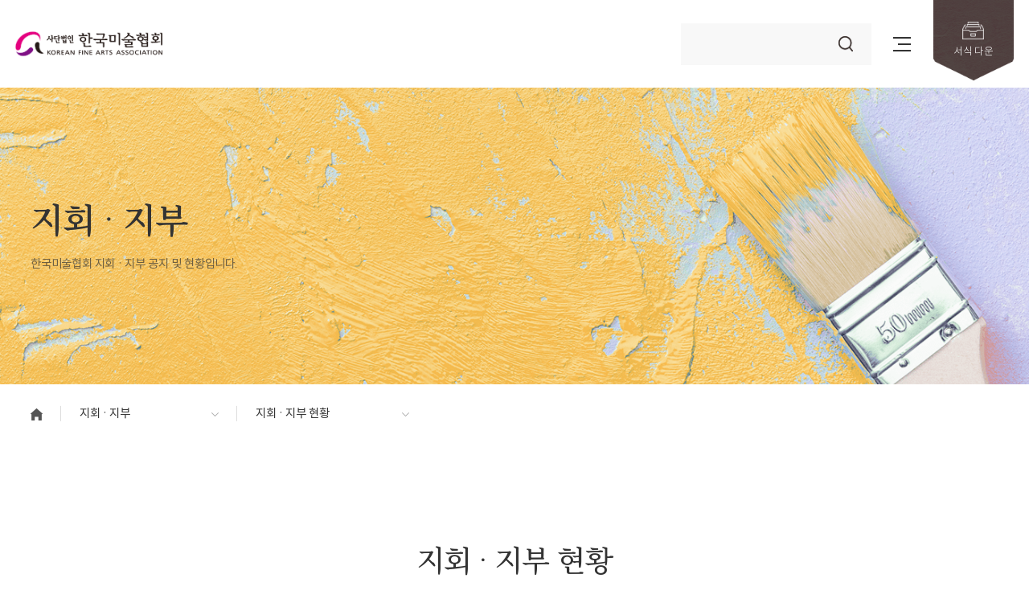

--- FILE ---
content_type: text/html
request_url: https://kfaa.or.kr/branch/view.php?idx=113
body_size: 9108
content:
<!DOCTYPE html>
<html lang="ko">
<head>
	<meta charset="utf-8" />
	<meta http-equiv="Content-Script-Type" content="text/javascript" />
	<meta http-equiv="Content-Style-Type" content="text/css" />
	<meta content="IE=edge, chrome=1" http-equiv="X-UA-Compatible" />
	<meta name ="viewport" content= "width=device-width, initial-scale=1.0, maximum-scale=1.0, minimum-scale=1.0, user-scalable=no" />
	<meta name="naver-site-verification" content="ae1d16561a12e01c64a65af27d5dadc6f49287f6" />
	<meta name="google-site-verification" content="ugcvf7kx7naoL3qxa96tBzgoBy7NghZTxzRJt9VmYl4" />

	<!-- seo -->
	<meta name="Keywords" content="한국미술협회, 미술협회, 미협">
	<meta name="Description" content="협회소개, 미술계 소식, 대한민국미술대전 안내, 작품갤러리, 미술학술정보 강좌 제공.">   
    <meta name="format-detection" content="telephone=no" />

	<meta property="og:image" content="/images/common/hd-logo.png" />
	<meta property="og:title" content="한국미술협회" />
	<meta property="og:description" content="협회소개, 미술계 소식, 대한민국미술대전 안내, 작품갤러리, 미술학술정보 강좌 제공." />
	<meta property="og:type" content="website" />
	<meta property="og:site_name" content="한국미술협회" />
	<link rel="canonical" href="http://kfaa.or.kr/">

	<link rel="shortcut icon" href="/images/common/favicon.png" type="image/x-icon" />
	<link rel="icon" href="/images/common/favicon.png" type="image/x-icon" />  
	<!--end-->



	<title>한국미술협회</title>

        <link rel="stylesheet" href="https://unpkg.com/aos@2.3.1/dist/aos.css">
		<link rel="stylesheet" href="/common/css/reset.css"> 
		<link rel="stylesheet" href="/common/css/board.css"> 
		<link rel="stylesheet" href="/common/css/swiper.min.css">
		<link rel="stylesheet" href="/common/css/common.css">
		<link rel="stylesheet" href="/common/css/etc.css">

		<script src="/common/js/jquery-1.11.2.min.js"></script>
        <script src="https://unpkg.com/aos@2.3.1/dist/aos.js"></script>
		<script src="/common/js/jquery.easing.1.3.js"></script> 
		<script src="/common/js/swiper.min.js"></script> 
		<script src="/common/js/common.js"></script>

        <link rel="stylesheet" href="/common/css/sub.css"><script src="/common/js/sub.js"></script>
        
	</head>
	<body> 
		<div class="wrap sub" >	<script>
	//alert(window.location.protocol);
	//alert(window.location.href);
	if (window.location.protocol != "https:") {
		//window.location.href = "https:" + window.location.href.substring(window.location.protocol.length);
		window.location.href = "https://kfaa.or.kr/";
	}
	else
	{
		if(window.location.href == "https://www.kfaa.or.kr/")
		{
			window.location.href = "https://kfaa.or.kr/";
		}
	}
	</script>
<!-- sec-wrap -->
<div class="sec-wrap">

	<!-- sec-header -->
	<header class="header" >
        <div class="inner">
            <a href="/" class="logo"><img src="/images/common/hd-logo.png" alt="한국미술협회"></a>
            <ul class="gnb">
				<li>
					<a href="/about/greetings.php">협회소개</a>
					<ul class="dep2">
						<li><a href="/about/greetings.php">이사장 인사말</a></li>
						<li><a href="/about/history.php">연혁</a></li>
						<li><a href="/about/chairman.php">역대 이사장</a></li>
						<li><a href="/about/bylaws.php">정관 및 규정</a></li>
						<li><a href="/about/organization.php">조직기구표</a></li>
						<li><a href="/bbs/?so_table=executives">임원진</a></li>
						<li><a href="/about/location.php">오시는 길</a></li>
					</ul>
				</li>
				<li>
					<a href="/bbs/?so_table=notice">협회소식</a>
					<ul class="dep2">
						<li><a href="/bbs/?so_table=notice">공지사항</a></li>
						<li><a href="/news/introduction.php">한국미술협회전 소개 및 개최 안내</a></li>
						<li><a href="/bbs/?so_table=obituary">부고란</a></li>
						<li><a href="/news/member_gallery.php">(구)회원 갤러리</a></li>
					</ul>
				</li>
				<li>
					<a href="/bbs/?so_table=branch_notice">지회ㆍ지부</a>
					<ul class="dep2">
						<li><a href="/bbs/?so_table=branch_notice">지회ㆍ지부 공지사항</a></li>
						<li><a href="/branch/list.php">지회ㆍ지부 현황</a></li>
					</ul>
				</li>
				<li>
					<a href="/bbs/?so_table=sanha_notice">산하단체</a>
					<ul class="dep2">
						<li><a href="/bbs/?so_table=sanha_notice">산하단체 공지사항</a></li>
						<li><a href="/sanha/list.php">산하단체 현황</a></li>
					</ul>
				</li>
				<li>
					<a href="/bbs/?so_table=exhbn_notice">미술대전</a>
					<ul class="dep2">
						<li><a href="/bbs/?so_table=exhbn_notice">미술대전 공지사항</a></li>
						<li><a href="/exhibition/introduction.php">미술대전 소개 및 개최 안내</a></li>
						<li><a href="/exhibition/history06.php">미술대전 연혁</a></li>
						<li><a href="/exhibition/result.php?title1=1&title2=44">심사결과 및 관련자료</a></li>
					</ul>
				</li>
				<li>
					<a href="/artist_day/introduction.php">미술인의 날</a>
					<ul class="dep2">
						<li><a href="/artist_day/introduction.php">미술인의 날 소개 및 개최 안내</a></li>
						<li><a href="/bbs/?so_table=artiday_winner">미술인의 날 역대 수상자</a></li>
					</ul>
				</li>
				<li>
					<a href="/bbs/?so_table=art_news01">미술문화계 소식</a>
					<ul class="dep2">
						<li><a href="/bbs/?so_table=art_news01">공모전ㆍ소식</a></li>
						<li><a href="/bbs/?so_table=art_news02">전시 안내</a></li>
					</ul>
				</li>
			</ul>
			<div class="right">
				<div class="hd-search">
					<span class="sch-toggle only-mb">
						<span class="on ic"><img src="/images/common/ico-hd-sch.png" alt="검색"></span>
						<span class="ic"><img src="/images/common/ico-close.png" alt="닫기"></span>
					</span>
					<div class="sch-box">
						<form name="find" action="/sub/search.php" method="get">
						<input type="hidden" name="type" value="" />
							<label for="sch_str" class="sound_only">검색어<strong class="sound_only"> 필수</strong></label>
							<input type="text" name="search_view" value="" id="sch_str" class="sch_str" required="">
							<button type="submit" id="sch_submit" class="sch_submit"><img src="/images/common/ico-hd-sch.png" alt="검색"></button>
						</form>
					</div>
				</div>
				<span class="menu-btn">
					<span class="bar">&nbsp;</span>
					<span class="bar">&nbsp;</span>
					<span class="bar">&nbsp;</span>						
				</span>
				<a href="/form/service_view.php" class="down-btn">
					<span class="ico"><img src="/images/common/ico-hd-filedown.png" alt="서식 다운"></span>
					<span class="txt">서식 다운</span>
				</a>
			</div>

			<div class="all-menu">
				<ul class="list cf">
					<li>
						<strong>협회소개</strong>
						<div class="depth2">                            
							<a href="/about/greetings.php" class="depth2-link"><span class="txt">이사장 인사말</span></a>
							<a href="/about/history.php" class="depth2-link"><span class="txt">연혁</span></a>
							<a href="/about/chairman.php" class="depth2-link"><span class="txt">역대 이사장</span></a>
							<span class="depth2-link">
								<span class="txt">정관 및 규정</span>
								<div class="depth3">
									<a href="/about/bylaws.php">정관</a>
									<a href="/bbs/?so_table=regulation">규정</a>
								</div>
							</span>
							<a href="/about/organization.php" class="depth2-link"><span class="txt">조직기구표</span></a>
							<a href="/bbs/?so_table=executives" class="depth2-link"><span class="txt">임원진</span></a>
							<a href="/about/location.php" class="depth2-link"><span class="txt">오시는 길</span></a>
						</div>
					</li>
					<li>
						<strong>협회소식</strong>
						<div class="depth2">
							<a href="/bbs/?so_table=notice" class="depth2-link"><span class="txt">공지사항</span></a>
							<a href="/news/introduction.php" class="depth2-link"><span class="txt">한국미술협회전 소개 및 개최 안내</span></a>
							<a href="/bbs/?so_table=obituary" class="depth2-link"><span class="txt">부고란</span></a>
							<a href="/news/member_gallery.php" class="depth2-link"><span class="txt">(구)회원 갤러리</span></a>
						</div>
					</li>
					<li>
						<strong>지회<em class="f-special">ㆍ</em>지부</strong>
						<div class="depth2">
							<a href="/bbs/?so_table=branch_notice" class="depth2-link"><span class="txt">지회ㆍ지부 공지사항</span></a>
							<a href="/branch/list.php" class="depth2-link"><span class="txt">지회ㆍ지부 현황</span></a>
						</div>
					</li>
					<li>
						<strong>산하단체</strong>
						<div class="depth2">
							<a href="/bbs/?so_table=sanha_notice" class="depth2-link"><span class="txt">산하단체 공지사항</span></a>
							<a href="/sanha/list.php" class="depth2-link"><span class="txt">산하단체 현황</span></a>
						</div>
					</li>
					<li class="bot-li">
						<strong>미술대전</strong>
						<div class="depth2">
							<a href="/bbs/?so_table=exhbn_notice" class="depth2-link"><span class="txt">미술대전 공지사항</span></a>
							<a href="/exhibition/introduction.php" class="depth2-link"><span class="txt">미술대전 소개 및 개최 안내</span></a>
							<a href="/exhibition/history06.php" class="depth2-link"><span class="txt">미술대전 연혁</span></a>
							<a href="/exhibition/result.php?title1=1&title2=44" class="depth2-link"><span class="txt">심사결과 및 관련자료</span></a>
						</div>
					</li>
					<li class="bot-li">
						<strong>미술인의 날</strong>
						<div class="depth2">
							<a href="/artist_day/introduction.php" class="depth2-link"><span class="txt">미술인의 날 소개 및 개최 안내</span></a>
							<a href="/bbs/?so_table=artiday_winner" class="depth2-link"><span class="txt">미술인의 날 역대 수상자</span></a>
						</div>
					</li>
					<li class="bot-li">
						<strong>미술문화계 소식</strong>
						<div class="depth2">
							<a href="/bbs/?so_table=art_news01" class="depth2-link"><span class="txt">공모전ㆍ소식</span></a>
							<a href="/bbs/?so_table=art_news02" class="depth2-link"><span class="txt">전시 안내</span></a>
						</div>
					</li>
					
				</ul>
			</div>
        </div>
    </header>
	<!-- sec-header -->
	

	<!-- sec-centent -->
	<div class="sec-centent sub-cont">
	

<div class="svisual bg-03">
    <div class="inner">
        <div class="txtbox">            
            <h2 class="tit">
								지회<em class='f-special'>ㆍ</em>지부			</h2>
            <p class="desc">한국미술협회 지회<em class='f-special'>ㆍ</em>지부 공지 및 현황입니다.</p>
        </div>
    </div>    
</div>
<div class="page-location">
    <ul class="inner">
        <li class="home"><a href="/html" class="txt-btn"><img src="/images/sub/ico-snav-home.png" alt="home"></a></li>
        <li class="hs-div">
            <span class="txt-btn">지회<em class='f-special'>ㆍ</em>지부</span>
            <span class="ico"><img src="/images/sub/ico-snav-arr.png" alt="하위메뉴 보기"></span>
            <div class="pg-link-box">			                
                <a href="/about/bylaws.php">협회소개</a>
                <a href="/bbs/?so_table=notice">협회소식</a>
                <a href="/branch/list.php">지회<em class='f-special'>ㆍ</em>지부</a>
                <a href="/bbs/?so_table=sanha_notice">산하단체</a>
                <a href="/exhibition/introduction.php">미술대전</a>
                <a href="/artist_day/introduction.php">미술인의 날</a>
                <a href="/bbs/?so_table=art_news01">미술문화계 소식</a>
            </div>
        </li>
        <li class="hs-div">
            <span class="txt-btn">지회<em class='f-special'>ㆍ</em>지부 현황</span>
            <span class="ico"><img src="/images/sub/ico-snav-arr.png" alt="하위메뉴 보기"></span>
            <div class="pg-link-box">					
                
                
                					<a href="/bbs/?so_table=branch_notice">지회<em class='f-special'>ㆍ</em>지부 공지사항</a>
                    <a href="/branch/list.php">지회<em class='f-special'>ㆍ</em>지부 현황</a>
                
                                
                                
                
                                
                            </div>
        </li>
    </ul>
</div>
 <div id="branch-view-pg" class="sub-body map-view-pg">
	<div class="inner">
		<h3 class="stit">지회<em class='f-special'>ㆍ</em>지부 현황</h3>
		<section class="sec01">
			<p class="title">구미지부</p>
			<ul class="ul-tb-st02 nowrap">
				<li>
					<div class="th">권역명</div>
					<div class="td">경북</div>
				</li>
				<li>
					<div class="th">지부명</div>
					<div class="td">구미지부</div>
				</li>
								<li>
					<div class="th">전화번호</div>
					<div class="td">054-462-3381</div>
				</li>
								<li>
					<div class="th">지부장</div>
					<div class="td" >서현희 </div>
										<div class="th">연락처</div>
					<div class="td">010-2408-1742</div>
									</li>
								<li>
										<div class="th">사무국장</div>
					<div class="td">이윤정</div>
															<div class="th">연락처</div>
					<div class="td">010-2818-7728</div>
									</li>
												<li>
					<div class="th">홈페이지</div>
					<div class="td">
													<a href="http://cafe.daum.net/gumifineart" target="_blank" class="homepage-btn"><img src="/images/sub/ico-homepage.png" alt="홈페이지 바로가기"></a>
											</div>
				</li>
								<li>
					<div class="th">주소</div>
					<div class="td">경북 구미시 거양10길 54  구미지부 사무국</div>
				</li>
			</ul>
			<div class="map">
							</div>
			<div class="preViewTitle">
				<dl class="bbottom">
<!--
					<dt class="prev">PREV</dt>
					<dd><a href="#">관악지부</a></dd>
-->
				</dl>
				<dl>
<!--
					<dt class="next">NEXT</dt>
					<dd>다음글이 없습니다.</dd>
-->
				</dl>
				<a href="list.php" class="list-btn">목록</a>			
			</div>
		</section>
	</div>
</div>
    </div>
	<!-- sec-centent -->

	<!-- sec-footer --><footer class="footer">
	<style type="text/css">
<!--
.style1 {color: #FFFFFF}
-->
    </style>
	<div class="inner">
            <div class="ft-01">
                <a href="javascript:openPop('term-pop');">회원약관</a>
                <a href="javascript:openPop('copyright-pop');">저작권정책</a>
                <a href="javascript:openPop('personal-pop');">개인정보보호정책</a>
                <a href="javascript:openPop('email-pop');">이메일주소무단수집거부</a>
            </div>
            <div class="ft-02">
                <a href="/" class="logo"><img src="/images/common/ft-logo.png" alt=""></a>
                <ul class="info cf">
                    <li><font color="#CCCCCC">사단법인 <a href="/admin" class="no-cursor"><font color="#CCCCCC">한국미술협회</font></a></li>
                    <li class="lst"><font color="#CCCCCC">주소 : 우)07995 서울특별시 양천구 목동서로 225 대한민국예술인센터 904호</font></li>
						<li class="fst style1"><font color="#CCCCCC">TEL : 02-744-8053~4</font></li>
                    <li><font color="#CCCCCC">FAX : 02-741-6240</font></li>
                    <li class="lst"><font color="#CCCCCC">E-MAIL : kfaa1961@daum.net</font></li>
                    <li class="fst lst copy">© Copyright 2021 사단법인 한국미술협회 All Rights Reserved.</li>
                </ul>
            </div>
        </div>
    </footer>
	<!-- sec-footer -->

    <!-- <div class="cursor"><span class="r">&nbsp;</span></div> -->
    <span class="top-btn"><img src="/images/common/top-btn.png" alt="상단으로"></span>
    
</div>

<!-- 회원약관 팝업 -->
<div id="term-pop" class="popup term-pop">
    <div class="cont">
        <span class="pop-close-btn"><img src="/images/sub/ico-pop-close-gry.png" alt="팝업 닫기"></span>
        <div class="pop-main">            
            <h3>회원약관</h3>
            <article class="scrollbox">
                <strong>인터넷 (사)한국미술협회 이용자 약관</strong> <br><br>

                제1조(목적 등)<br>
                ① 인터넷 (사)한국미술협회 (www.kfaa.or.kr) 이용자 약관(이하 "본 약관")은 이용자가 ㈜IAC(Interactive Art Communications)(이하 "미협")에서 <br>
                제공하는 인터넷 관련 서비스(이하 "서비스")를 이용함에 있어 이용자와 미협의 권리·의무 및 책임사항을 규정함을 목적으로 합니다. <br><br>

                ② 이용자가 되고자 하는 자가 미협이 정한 소정의 절차를 거쳐서 "동의" 단추를 누르면 본 약관에 동의하는 것으로 간주합니다. <br>
                본 약관에 정하는 이외의 이용자와 미협의 권리, 의무 및 책임사항에 관해서는 전기통신사업법 기타 대한민국의 관련 법령과 상관습에 의합니다.  <br><br>

                제2조(이용자의 정의)<br>
                "이용자"란 미협에 접속하여 본 약관에 따라 인터넷 미협 회원(이하 "미협회원")으로 가입하여 미협이 <br>
                제공하는 서비스를 받는 자를 말합니다. <br><br>

                제3조 (회원 가입)<br>
                ① 이용자가 되고자 하는 자는 미협이 정한 가입 양식에 따라 회원정보를 기입하고 "등록하기" 단추를 누르는 방법으로 회원 가입을 신청합니다. <br><br>

                ② 미협은 제1항과 같이 회원으로 가입할 것을 신청한 자가 다음 각 호에 해당하지 않는 한 신청한 자를 <br>
                회원으로 등록합니다.
            </article>
        </div>
    </div>
</div>

<!-- 저작권 정책 팝업 -->
<div id="copyright-pop" class="popup term-pop">
    <div class="cont">
        <span class="pop-close-btn"><img src="/images/sub/ico-pop-close-gry.png" alt="팝업 닫기"></span>
        <div class="pop-main">            
            <h3>저작권 정책</h3>
            <article class="scrollbox">
				「한국미술협회」는 저작권을 중시합니다. <br><br>


				본 웹 사이트에 게재된 내용들을 내부 정보 자료로 이용하거나 자료의 복사본이나 일부분을 저작권 표기와 함께 사적, 비상업적인 정보 제공의 목적으로 사용할 수 있습니다. <br>
				이 사이트에 있는 모든 자료들은 한국미술협회이 저작권을 가지고 있으며, 자료에서 언급되는 제품이나 프로세스, 또는 기술 등은 한국미술협회이 가진 지적 재산권의 대상이 되며, 라이센스를 허락하지 않습니다. 한국미술협회은 제공되는 정보를 다른 목적으로 이용한 경우에 대해 어떠한 종류의 명시 혹은 묵시적인 보증도 하지 않습니다. 사법권이 암묵적 보증의 배제를 허용하지 않는 일부 관할권내에서는 그 보증의 배제조항의 일부분이 여러분에게 적용되지 않을 수 있습니다.<br><br>

				한국미술협회의 홈페이지를 통하여 연결된 타 사이트들에 대한 보증이나 그 내용의 인증 역시, 한국미술협회은 하지 않으며, 이들 사이트를 이용하여 생긴 손실이나 데이터의 손실에 대해서도 책임을 지지 않음을 알려 드립니다.
            </article>
        </div>
    </div>
</div>

<!-- 개인정보보호정책 팝업 -->
<div id="personal-pop" class="popup term-pop">
    <div class="cont">
        <span class="pop-close-btn"><img src="/images/sub/ico-pop-close-gry.png" alt="팝업 닫기"></span>
        <div class="pop-main">            
            <h3>개인정보보호정책</h3>
            <article class="scrollbox">
				한국미술협회는 회원님의 개인 사생활에 대한 권리를 존중합니다. <br>
				본 내용은 어떤 종류의 개인정보를 취하고, 또 그것을 어떻게 사용할 것인지에 대해 안내하고 있습니다.<br>
				또한 회원님 개인의 프라이버시와 관련된 몇 가지 중요한 사항을 정리해 놓았습니다.<br><br>


				1. 총칙<br>

				사단법인 한국미술협회(이하 “미술협회”)가 취급하는 모든 개인정보는 관련법령에 근거하거나 정보주체의 동의에 의하여 수집보유 및 처리되고 있습니다.「공공기관의 개인정보보호에 관한 법률」은 이러한 개인정보의 취급에 대한 일반적 규범을 제시하고 있으며, 미술협회는 이러한 법령의 규정에 따라 수집보유 및 처리하는 개인정보를 공공업무의 적절한 수행과 국민의 권익을 보호하기 위해 적법하고 적정하게 취급할 것입니다. <br>
				또한, 한국미술협회는 관련 법령에서 규정한 바에 따라 보유하고 있는 개인정보에 대한 열람청구권 및 정정청구권 등 여러분의 권익을 존중하며, 여러분은 이러한 법령상 권익의 침해 등에 대하여 행정심판법에서 정하는 바에 따라 행정심판을 청구할 수 있습니다. <br>
				다음은 미술협회의 개인정보보호방침은 마술협회가 운영하는 여러 홈페이지에서 이용자 여러분의 개인정보를 보호하기 위한 [홈페이지 이용자의 개인정보 보호]와 소관업무를 수행하는데 필요한 개인정보 취급에 대한 [컴퓨터에 의해 처리되는 개인정보 보호] 두 가지로 구성되어 있습니다. 먼저 [홈페이지 이용자의 개인정보 보호]에 대하여 설명 드리겠습니다.<br><br>

				2. 한국미술협회 홈페이지에서의 개인정보보호<br>

				본 사이트는 미술협회의 웹사이트입니다. 미술협회 홈페이지의 이용에 대해 감사 드리며, 홈페이지에서의 개인정보보호방침은 현행 「공공기관의 개인정보보호에 관한 법률」 및 [공공기관의 개인정보보호를 위한 기본지침]에 근거를 두고 있습니다. 미술협회 웹사이트는 다음과 같으며, 이 방침은 별도의 설명이 없는 한 미술협회에서 운용하는 모든 웹사이트에 적용됨을 알려드립니다.<br><br>

				3. 수집저장되는 정보<br>

				여러분이 미술협회 홈페이지를 이용할 경우 다음의 정보는 (홈페이지 이용자의 기재에 의한) 수동 또는 자동으로 수집,저장됩니다.<br>
				- 이용자 여러분의 인터넷서버 도메인명과 우리 홈페이지를 방문 할 때 거친 웹사이트의 주소, 방문일시 등<br>
				위와 같이 수집,저장되는 정보는 이용자 여러분에게 보다 나은 서비스를 제공하기 위해 홈페이지의 개선과 보완을 위한 통계분석, 이용자와 웹사이트간의 원활한 의사소통 등을 위해 이용되어질 것입니다. 다만, 법령의 규정에 따라 이러한 정보를 제출하게 되어 있을 경우도 있다는 것을 유념하시기 바랍니다.<br><br>

				4. 쿠키에 의한 개인정보수집<br>

				미술협회는 웹사이트의 정보를 저장하고 수시로 찾아내는 '쿠키(cookie)'를 사용합니다.<br>
				쿠키는 웹사이트가 귀하의 컴퓨터 브라우저(넷스케이프, 인터넷 익스플로러 등)로 전송하는 소량의 정보입니다.<br>
				웹사이트에 접속을 하면 미술협회의 컴퓨터는 귀하의 브라우저에 있는 키의 내용을 읽고, 귀하의 추가정보를 귀하의 컴퓨터에서 찾아 접속에 따른 성명 등의 추가 입력 없이 서비스를 제공할 수 있습니다. 쿠키는 사용자의 컴퓨터는 식별하지만 개인적으로 식별하지는 않습니다. <br><br>


				5. 요청하지 않은 이메일 및 웹 서식 등을 통한 수집정보<br>

				미술협회에서는 회원들에게 다양한 정보를 이메일 등을 통하여 제공(발송)하고 있습니다. 이는 이메일 서비스 정보수신에 동의한 회원 이메일로 제공되며, 만일 더 이상 정보수신을 원치 않는 경우에도  언제든지 수신거부 할 수 있습니다.<br>
				또한 이용자 여러분은 우편, 전화 또는 온라인 전자서식 등을 통한 전자적 방법을 통해 의사를 표시할 수 있습니다. 이러한 방법의 선택에 있어 몇 가지 유의사항을 알려드립니다.<br>
				- 여러분이 홈페이지에 기재한 사항은 다른 사람들이 조회 또는 열람할 수도 있습니다.<br>
				-  여러분이 기재한 사항은 관련 법규에 근거하여 필요한 다른 사람과 공유될 수 있으며, 관련법령의 시행과 정책개발의 자료로도 사용될 수 있습니다.<br>
				-  또한, 이러한 정보는 타 부처와 공유되거나, 필요에 의하여 제공될 수도 있습니다.<br><br>

				6. 부가서비스 이용시 수집되는 개인정보<br>
				웹사이트에서 고객참여 및 회원 가입시에 미술협회에서는 필요한 최소한의 개인정보를 수집하며, 이에 대한 동의를 얻고 있습니다. 수집하는 개인정보 항목은 다음과 같습니다. <br>
				-  이름, 주민등록번호,주소, 전화번호, E-Mail<br>
				단 정회원의 경우에는 미술협회 데이터베이스와 연동되어 별도로 회원가입을 하지 않고 회원번호를 이용하여 접속 할 수 있습니다.<br><br>

				7. 개인정보의 수집,이용목적<br>

				미술협회 홈페이지에서 제공하는 서비스는 별도의 사용자등록 없이 언제든지 사용할 수 있습니다. 그러나, 미술협회에서는 이용자들에게 보다 더 향상된 양질의 서비스를 제공하기 위하여 이용자 개인의 정보를 수집하고 있으며  무책임한 음해성 문구나 비방을 감소시켜 이용자 여러분들의 의견수렴 효과성을 높이기 위해 게시판 글쓰기 시 실명을 확인하고 있습니다. 이를 위하여 회원가입을 하여야만 사용할 수 있도록 일부 기능을 제한하고 있습니다.<br><br>

				8. 웹사이트에서 운영하는 보안조치<br>

				홈페이지의 보안 또는 지속적인 서비스를 위해, 미술협회는 네트워크 트래픽의 통제(Monitor)는 물론 불법적으로 정보를 변경하는 등의 시도를 탐지하기 위해 여러가지 프로그램을 운영하고 있습니다.<br><br>


				9. 링크 사이트 웹 페이지<br>

				미술협회가 운영하는 웹페이지에 포함된 링크 또는 배너를 클릭하여 다른 사이트 또는 웹페이지로 옮겨갈 경우 개인정보보호방침은 그 사이트 운영기관이 게시한 방침이 적용됨으로 새로 방문한 사이트의 방침을 확인하시기 바랍니다.<br><br>

				10. 웹사이트 이용 중 다른 사람의 개인정보 취득<br>

				미술협회가 운영하는 웹사이트에서 이메일 주소 등 식별할 수 있는 개인정보를 취득하면 안됩니다.. 만약 기타 부정한 방법으로 이러한 개인정보를 열람 또는 제공받은 자는 [공공기관의개인정보보호에관한법률] 제23조의 규정에 의하여 처벌을 받을 수 있습니다.<br><br>

				11. 개인정보 침해사항의 신고<br>

				미술협회의 홈페이지 이용 중 개인정보의 유출 가능성 등 정보주체의 권익이 침해될 우려가 있는 사실을 발견하였을 경우는 다음의 연락처로 알려주시기 바랍니다.<br>
				한국미술협회 <br>
				- 이메일 : kfaa1961@daum.net<br>
				- 전화번호 : 02-744-8053 Fax : 02-741-6240<br>
				- 주소 : 우)07995 서울특별시 양천구 목동서로 225 대한민국예술인센터 904호<br><br>

				12. 개인정보의 이용 및 제공의 제한<br>

				미술협회가 수집,보유하고 있는 개인정보는 일반 행정정보와 달리 이용 및 제공에 엄격한 제한이 있는 정보입니다. [공공기관의개인정보보호에관한법률] 제10조(이용 및 제공의 제한)는 이에 관하여 다음과 같이 규정하고 있습니다. <br>
				- 다른 법률에 의해 보유기관 내부에서 이용하거나 보유기관이외의 자에게 제공하는 경우 <br>
				- 아래의 경우 <br>
				- 정보주체의 동의가 있거나 또는 정보주체에게 제공하는 경우 <br>
				- 다른 법률에서 정하는 소관업무를 수행하기 위해 당해 처리정보를
				  이용할 상당한 이유가 있는 경우 
				- 조약 기타 국제협정의 이행을 위해 외국정부 또는 국제기구에
				  제공하는 경우, 통계작성 및 학술연구 등의 목적을 위해 특정개인을
				  식별 할 수 없는 형태로 제공하는 경우 
				- 정보주체 또는 그 법정대리인이 의사표시를 할 수 없는 상태로 놓여 있거나 주소불명 등으로 동의를 할 수 없는 경우로써 정보주체 외의 자에게 제공하는 것이 명백히 정보주체에게 이익이 된다고 인정되는  경우<br>
				- 범죄의 수사와 공소의 제기 및 유지에 필요한 경우 <br>
				- 법원의 재판업무수행을 위하여 필요한 경우 <br>
				- 기타 대통령령이 정하는 특별한 사유가 있는 경우<br>
				- 예술위원회는 개인정보의 이용 및 제공에 있어 관계법령을 엄수하여  부당하게 이용되지 않도록 노력하겠습니다.<br><br>

				13. 권익침해 구제방법 (「공공기관의개인정보보호에관한법률의 경우)<br>

				「공공기관의개인정보보호에관한법률」 제12조(처리정보의 열람) 제1항 및 제14조제1항(처리정보의 정정)의 규정에 의한 청구에 대하여 공공기관의 장이 행한 처분 또는 부작위로 인하여 권리 또는 이익이 침해를 받은 자는 행정심판법이 정하는 바에 따라 행정심판을 청구할 수 있습니다. <br><br>


				※ 행정심판에 대한 자세한 사항은 법제처(http://www.moleg.go.kr)에서 제공하는 다음의 링크사이트를 참고하시기 바랍니다. <br>
				또는 정부에서 설치하여 운영중인 개인정보침해신고센터(http://www.cyberprivacy.or.kr, 전화 02-1336, PC통신 go eprivacy)에 불만처리를 신청할 수 있습니다.<br><br>

				※ 행정심판위원회 전화번호 안내(법제처 홈페이지 참조)<br><br>

				14. 개인정보보호책임담당자의 이메일 등 연락처<br>

				한국미술협회는 개인정보의 적법성 및 절차의 적정성을 확보하여 국민의 권익보호 및 공공업무의 적정한 수행을 도모하기 위해 개인정보보호책임관을 다음과 같이 지정,운영하고 있습니다. 우리 위원회가 보유하고 있는 개인정보화일과 우리 위원회의 개인정보보호방침 등에 관한 문의,확인 등은 다음의 연락처로 하여 주시기 바랍니다. <br><br>

				[한국미술협회]<br>
				- 이메일 : kfaa1961@daum.net<br>
				- 전화번호 : 02-744-8053 Fax : 02-741-6240<br>
				- 주소 : 우)07995 서울특별시 양천구 목동서로 225 대한민국예술인센터 904호
            </article>
        </div>
    </div>
</div>

<!-- 이메일 무단수집 거부 팝업 -->
<div id="email-pop" class="popup term-pop">
    <div class="cont">
        <span class="pop-close-btn"><img src="/images/sub/ico-pop-close-gry.png" alt="팝업 닫기"></span>
        <div class="pop-main">            
            <h3>이메일 무단수집 거부</h3>
            <article class="scrollbox">
				"한국미술협회은 회원님의 권리를 존중합니다." <br><br>

				본 웹 사이트에 게시된 이메일 주소가 전자우편 수집 프로그램이나 그 밖의 기술적 장치를 이용하여 무단으로 수집되는 것을 거부하며, 이를 위반 시 정보통신망법에 의해 형사처벌됨을 유념하시기 바랍니다. <br>
				(게시일 2022년 9월 27일)
            </article>
        </div>
    </div>
</div>

<script>
    function openPop(popupName){
        $('.popup').removeClass('on');
        $('#'+ popupName).addClass('on');
    }
    openPop();

    $('.pop-close-btn').on('click',function(){
        $(this).parents('.popup').removeClass('on');
    });
</script>

<!-- sec-wrap -->
		</div>
	</body>
</html>
<script type="text/javascript">
function set_file_down_count(id){
	$.ajax({
		url : "/ajax/ajax.set_file_down_count.php",
		data : {"id":id},
		dataType : "json",
		type : "post",
		success : function(data){
			// console.log(data);
		}
	});
}
</script>


--- FILE ---
content_type: text/css
request_url: https://kfaa.or.kr/common/css/common.css
body_size: 4798
content:
@charset "utf-8";

/* common */
body {word-break:break-word;}
.cf::after {content:''; display:block; clear:both;}
.inner {width:94%; max-width:1284px; margin:0 auto;}
.half-inner {width:97%; max-width:642px;}
.half-inner.half-left {margin-left:auto;}
.mb-br {display:none;}
.mt10 {margin-top:1rem;}

.top-btn {position:fixed; right:5rem; bottom:5rem; z-index: 2; cursor: pointer; border-radius:50%;}

select:focus {outline:none;}

em.f-special {font-family:'Noto Sans KR'; font-weight:200; font-style:normal; letter-spacing:-0.1em; margin-left:-0.1em;}


input:focus,
select:focus,
textarea:focus,
button:focus {
    outline: none;
}



/* 화면낭독기 사용자용 */
#hd_login_msg {position:absolute;top:0;left:0;width:1px;height:1px;overflow:hidden}
.msg_sound_only, .sound_only {display:inline-block !important;position:absolute;top:0;left:0;margin:0 !important;padding:0 !important;width:1px !important;height:1px !important;font-size:0;text-indent:-9999em;line-height:0;border:0 !important;overflow:hidden !important}

/* font */
.noto-serif {font-family: 'Noto Serif', 'Noto Serif KR', serif;}
.pt-color1 {color:#9e3ea3;}

/* cursor */
.cursor { position:fixed; pointer-events:none; z-index:999; top:50%; left:50%;transform:translate(-50%,-50%);mix-blend-mode: difference; -webkit-mix-blend-mode: difference; will-change: transform; pointer-events: none; backface-visibility: visible; -webkit-backface-visibility: visible; } 
.cursor .r {position: relative; width: 1.2rem; height: 1.2rem; background:#f6eef6; display: block; border-radius: 50%; top: 50%; left: 50%; transform: translate(-50%,-50%); transition: all .3s; pointer-events: none; box-sizing: border-box; } 
.cursor.a-hov .r { width:2.4rem; height:2.4rem; } 

/* table style */
.tb-st01 {width:100%; table-layout:fixed; border-top:2px solid #333333; border-bottom:1px solid #ddd;}
.tb-st01 th {position:relative; padding:2.5rem 0;color:#333333; font-weight:500; text-align:center;}
.tb-st01 th::after {display:none; content:''; width:1px; height:1.5rem; background:#ddd; position:absolute; top:50%; right:0; transform:translateY(-50%);}
.tb-st01 tbody tr {transition:all .2s ease;}
.tb-st01 tbody tr:hover {background:#faf4fb;}
.tb-st01 td {border-top:1px solid #eee;padding:2rem; text-align:center;}
.tb-st01 td:not(.no-ellipsis) {overflow:hidden;text-overflow:ellipsis;white-space:nowrap;}
.tb-st01 td.ta-l {text-align:left;}

.ul-tb-st02 {width:100%; border-top:2px solid #333333;}
.ul-tb-st02 li {display:flex;}
.ul-tb-st02 li .th,
.ul-tb-st02 li .td {border-bottom:1px solid #ddd; padding:2rem 4.5rem; font-size:1.8rem;}
.ul-tb-st02 li .th {flex-shrink:0; width:21.9rem; background:#f5f5f5; text-align:center; display: flex; align-items: center; justify-content: center;}
.ul-tb-st02 li .td {color:#666; width:100%;}
.ul-tb-st02 li .td .homepage-btn {width:4.2rem; display:inline-block;}


.tb-st03 {width:100%; table-layout:fixed; border:1px solid #ddd; text-align:center;}
.tb-st03 th {position:relative; padding:2rem 0; font-size:1.6rem; color:#666; font-weight:400; line-height:1.4; background:#f5f5f5; border-right:1px solid #ddd;}
.tb-st03 th:last-child {border-right:none;}
.tb-st03 td {padding:2rem 0; font-size:1.6rem; color:#666; border-top:1px solid #ddd; border-right:1px solid #ddd;}
.tb-st03 td:last-child {border-right:none;}
.tb-st03 td.ta-l {text-align:left;}

.tb-st04 {width:100%; table-layout:fixed; border-top:1px solid #333333; border-bottom:1px solid #ddd;}
.tb-st04 th {position:relative; padding:1.8rem 3.5rem; color:#333333; font-weight:600; text-align:center; border-right:1px solid #ddd;}
.tb-st04 th:last-child {border-right:none;}
.tb-st04 td {padding:1.35rem 3.5rem; font-size:1.6rem; color:#666; background:#f6f6f6; border-top:1px solid #ddd; border-right:1px solid #ddd; text-align:center;}
.tb-st04 td:last-child {border-right:none;}
.tb-st04 td.ta-l {text-align:left;}




/* main button*/
.view-all-btn {display:inline-flex; align-items:center;}
.view-all-btn::before {display:inline-block; content:''; width:4rem; height:1px; margin-right:0.8rem;}
.view-all-btn.clr-ppl-btn {color:#8f6b91;}
.view-all-btn.clr-ppl-btn::before {background:#8f6b91;}
.view-all-btn.clr-wht-btn {color:#fff;}
.view-all-btn.clr-wht-btn::before {background:#fff;}
.view-all-btn:hover:before {animation:line-ani 0.8s cubic-bezier(.5,.54,0,.75) infinite;}

.main-btn01 {position:relative; display:inline-flex; align-items:center; justify-content:center; transition:all .3s cubic-bezier(.85,0,.15,1); width:21.3rem; height:6.1rem; color:#a893be; border:1px solid #a893be;}
.main-btn01:after {display:inline-block; content:''; width:12rem; height:1px; background:#b7a7c7; position:absolute; top:50%; right:-9rem;}


.main-btn01:hover {color:#fff; box-shadow:21.3rem 0 0 0 rgba(143,107,145,1) inset; border-color:#8f6b91;}
.main-btn01:hover:after {animation:line-ani 1.2s cubic-bezier(.5,.54,0,.75) infinite; animation-delay:.5s; /*mix-blend-mode:color-dodge;*/ background: linear-gradient(to left, #a893be calc(100% - 9rem) 9rem, #fff 9rem);}

@keyframes line-ani{
    0%{
        transform:scaleX(1);
        transform-origin:100% 0
    }
    45%{
        transform:scaleX(0);
        transform-origin:100% 0
    }
    65%{
        transform:scaleX(0);
        transform-origin:0 0
    }
    100%{
        transform:scaleX(1);
        transform-origin:0 0
    }
}




/* popup */
.popup {display:flex; visibility:hidden; opacity:0; transition:.3s; position:fixed; top:0; left:0; width:100%; height:100vh; background:rgba(0,0,0,0.7); z-index:99; justify-content:center; align-items:center;}
.popup.on {visibility:visible; opacity:1;}
.popup .cont {position:relative; max-width:110rem; max-height:calc(96vh - 8.8rem); width:95%; height:75rem;}
.popup .pop-title {background:url(/images/sub/pop-title-bg.png) center/cover; padding:2.5rem 7rem; display:flex; justify-content:space-between; align-items:center; height:8.8rem;}
.popup .pop-title h3 {display: flex; align-items: center; color:#fff; font-size:3rem; font-weight:500;}
.popup .pop-title h3::before {display:inline-block; content:''; width:2px; height:2.8rem; background:#fff; margin-right:1.2rem;}
.popup .pop-main {background:#fff; padding:6rem 7rem; max-height:calc(96vh - 8.8rem); height:66.2rem;} 
.popup .pop-close-btn {position:absolute; top:-5rem; right:0; cursor:pointer;}


/* 약관 팝업 */
.term-pop .pop-close-btn {top:3rem; right:3rem;}
.term-pop .cont {background:#fff; max-width: 92.6rem; height:87.4rem;}
.term-pop .pop-main {max-height:inherit; height:inherit;}
.term-pop .pop-main h3 {font-size:3rem; font-weight:800; padding-bottom:1.5rem; border-bottom:1px solid #ddd; margin-bottom:3rem;}
.term-pop .pop-main article {line-height:2; max-height:calc(96vh - 24.8rem); height:62.3rem; padding-right: 2rem;}
.term-pop .pop-main article strong {font-size:2rem; font-weight:600;}

#copyright-pop .cont {height:65.4rem;}
#copyright-pop .pop-main article {height:40.3rem;}

#email-pop .cont {height:auto;}
#email-pop .pop-main article {height:auto;}


/* scroll box */
.scrollbox {height:100%; overflow:auto; scrollbar-track-color:#dcdcdc; scrollbar-base-color:#dcdcdc;}
.scrollbox::-webkit-scrollbar-track {background-color:#dcdcdc;}
.scrollbox::-webkit-scrollbar {width:6px; background-color:#dcdcdc;}
.scrollbox::-webkit-scrollbar-thumb {background-color:#939393;}

.scroll-note {display:none; font-size:12px; color:#999; text-align:left;}
.scroll-note img {display:inline-block; height:17px; margin-right:1rem;}


/* animation */
@media ( min-width: 768px ) {
    .hov-ani {transition:all .4s;}
    .hov-ani:hover {transform:scale(0.95);}
}

.img-move-ani {position:relative; overflow:hidden;}
.img-move-ani::before { content: ''; position: absolute; top: 0; left: 0; right: 0; bottom: 0; z-index:3; background: rgba(255,255,255,1); transition:left 1.4s ease-in-out;}
.img-move-ani.aos-animate::before {left:100%;}

.img-zoom-ani {position:relative; overflow:hidden;}
.img-zoom-ani img {transform:scale(1.1);}
.img-zoom-ani.aos-animate img {transform:scale(1); transition:2s ease;}




/* header */
.header {position:fixed; width:100%; top:0; left:0; z-index:9; text-align: center; height:15rem; background: #fff;}
.header .inner {display:flex; justify-content:space-between; align-items: center; max-width:inherit; margin:0 2rem 0 5rem; width:calc(100% - 7rem);}
.header .gnb {margin-left:-8rem;}
.header .gnb::after {content:""; width:100%; height:0; position:absolute; top:15rem; left:0; z-index:-1; transition:all 0.3s;}
.header .gnb.on::after {background:#fff; height:8.6rem; border-top:1px solid #ddd; box-shadow: 10px 8px 9px 0px rgba(0, 0, 0, 0.02);}
.header .gnb li {position: relative; display:inline-block;}
.header .gnb > li:after {display:block;content:""; width:0px; height:0px; position:absolute; bottom:0; left:50%; transform: translateX(-50%); z-index:-1; background:#8f6b91; transition:all 0.3s;}
.header .gnb > li:hover:after {height:4px; width:calc(100% - 6rem);}
.header .gnb > li > a {display:block; padding:0 2.6rem; font-weight:500;}
.header .gnb li a {font-size:1.8rem; color:#555; line-height: 15rem; font-family:'Noto Sans KR';}
.header .gnb li .dep2 {display:none;}

.header .gnb .dep2 {text-align:left; height:8.6rem;}
.header .gnb .dep2 li {padding:0 2.4rem; margin:0;}
.header .gnb .dep2 {display:none; width:1200px; position:absolute; top:15rem; left:0; z-index:10;}
.header .gnb .dep2 a {position:relative; font-size:1.6rem; color:#6c6c6c; line-height:8.6rem;}
.header .gnb .dep2 a::after {display:block; content:""; width:0px; height:1px; position:absolute; bottom:-0.5rem; left:0; z-index:-1; background:#af98b0; transition:all 0.3s;}
.header .gnb .dep2 a:hover {color:#8f6b91;}
.header .gnb .dep2 a:hover:after {width:100%;}

.header .right {display:flex; justify-content:space-between; align-items: center;}

.header .only-mb {display:none;}
.header .sch-box {position:relative;}
.header .sch-box h3 {padding:2rem; border-bottom:1px solid #f7f7f7}
.header .sch-box .sch_str {width:33rem;height:5.7rem;background:#f8f8f8; font-size:1.6rem; color:#aaa; padding:0 2rem; border:none;}
.header .sch-box .sch_submit {position:absolute;top:0;right:2.5rem;width:auto;height:100%;border:0;cursor:pointer;background:none;}
.header .sch-box .sch_submit img {width:18px;}

.header .menu-btn {position:relative; width:2.4rem; height:2rem; cursor:pointer; margin:0 3.5rem; z-index:999;}
.header .menu-btn .bar {display:inline-block; transition:all .4s; position:absolute; right:0; width:100%; height:2px; background-color:#333333;}
.header .menu-btn .bar:nth-child(1) {top:0;}
.header .menu-btn .bar:nth-child(2) {top:calc(50% - 1px); width:1.8rem;}
.header .menu-btn .bar:nth-child(3) {bottom:0;}

.header .menu-btn.on .bar:nth-child(1) {transform:translate(-50%) rotate(-45deg); left:50%; top:50%;}
.header .menu-btn.on .bar:nth-child(2) {left:200%; opacity:0; transform:translateY(0); animation:active-menu-bar02 .8s forwards;}
.header .menu-btn.on .bar:nth-child(3) {transform:translate(-50%) rotate(45deg); left:50%; bottom:auto; top:50%;}

.header .menu-btn.on {animation:sitemap-on .8s forwards;}

@keyframes active-menu-bar02 {
	100% {height:0;}
}

@keyframes sitemap-on {
	100% {transform:translateX(10rem);}
}


.header .down-btn {width:13rem; height:13rem; background:url(/images/common/hd-filedown-bg.png) no-repeat center bottom/contain; display:inline-flex; align-items:center; justify-content:center; flex-direction: column; font-size:1.4rem; color:#fff; margin-top:-2rem;}
.header .down-btn > * {display:block;}
.header .down-btn .txt {margin-top:0.8rem; font-weight:300;}


/* sitemap */
.all-menu {transform:translate(100%, 0); z-index: 9; transition:transform 1s ease; width:100%; height:100vh; position:fixed; top:0; left:0; background:#fff; text-align:left;}
.all-menu::before {animation:allmenudeco01 5s ease-in-out infinite alternate; display:block; content:''; z-index:-1; background:url(/images/common/sitemap-bg-deco01.png) no-repeat center/contain; width:20.5rem; height:20.4rem; position:absolute; top:7rem; left:5rem;}
.all-menu::after {animation:allmenudeco01 5s ease-in-out infinite alternate; display:block; content:''; z-index:-1; background:url(/images/common/sitemap-bg-deco02.png) no-repeat center/contain; width:45.6rem; height:45.3rem; position:absolute; bottom:0; right:0;}
.all-menu.on {transform:translate(0, 0);}
.all-menu ul {height:100%; overflow-y:auto;}
.all-menu ul li {width:25%; height:50%; padding:14rem 12.5rem 0 12.5rem; float:left; border-left:1px solid #dcdcdc;}
.all-menu ul li:nth-child(1) {height:100%; border-left:none;}
.all-menu ul li.bot-li {padding-top:0;}
.all-menu ul li strong {display:block; font-family: 'Noto Serif', 'Noto Serif KR', serif; font-size:2.4rem; font-weight:700; position:relative; padding-bottom:2rem;}
.all-menu ul li strong::after {display:block; content:''; transition:all .2s ease; z-index:3; width:0; height:3px; background:#8f6b91; position:absolute; bottom:0; left:0;}
.all-menu ul li strong .txt-en {position:absolute; z-index:-1; top:-1.6rem; left:50%; transform:translateX(-50%); font-size:3rem; font-weight:700; color:#f5f5f5;}
.all-menu ul li .depth2 {padding:2.2rem 0;}
.all-menu ul li .depth2 .depth2-link {display:block; font-size:1.7rem; color:#555; margin:1.5rem 0; transition:all .2s ease;}
.all-menu ul li .depth2 .depth2-link .txt {position:relative;}
.all-menu ul li .depth2 .depth2-link .txt::after {display:block; content:''; transition:all .2s ease; z-index:3; width:0; height:1px; background:#8f6b91; position:absolute; bottom:-0.2rem; left:0; transition:all .2s ease;}

.all-menu ul li .depth2 .depth2-link:hover {color:#8f6b91;}
.all-menu ul li .depth2 .depth2-link:hover .txt::after {width:100%;}

.all-menu ul li .depth3 {margin-top:1.5rem; margin-bottom:3rem;}
.all-menu ul li .depth3 a {display:block; position:relative; font-size:1.5rem; color:#666; margin:0.8rem 0; padding-left:1rem;}
.all-menu ul li .depth3 a::before {display:inline-block; content:''; width:3px; height:3px; background:#8f6b91; position:absolute; top:50%; left:0; transform:translateY(-50%);}

.all-menu.on ul li strong::after {width:3rem; transition:.5s; transition-delay:0.8s;}

@keyframes allmenudeco01 {
    from{ 
        transform:translateY(0);
    }
    to{        
        transform:translateY(5rem);
    }
}

@keyframes allmenudeco02 {
    0%{ 
        transform:translate(0);
    }
    50%{ 
        transform:translate(2rem,10rem);
    }
    100%{        
        transform:translate(5rem,10rem);
    }
}


/* footer */
.footer {background:#333333; padding:4rem 0;}
.footer .ft-01 {padding:2rem 0;}
.footer .ft-01 a {color:#878787; display:inline-block; margin-right:3rem;}
.footer .ft-02 {padding:2rem 0; border-top:1px solid #4f4f4f; display:flex;}
.footer .ft-02 .logo {display:inline-block; margin-right:6rem;}
.footer .ft-02 .info li {float:left; color:#878787; font-size:1.4rem; margin-bottom:0.8rem;}
.footer .ft-02 .info li a {color:#878787; font-size:1.4rem;}
.footer .ft-02 .info li:after {display:inline-block; content:''; width:1px; height:1.2rem; background:#878787; margin:0 1rem; vertical-align:middle;}
.footer .ft-02 .info li.copy {margin-top:2rem; margin-bottom:0;}
.footer .ft-02 .info li.fst {clear:left;}
.footer .ft-02 .info li.lst:after {display:none;}




/* 반응형 */
@media ( max-width: 1850px ) {
    .header {height:12rem;}
    .header .inner {margin:0 auto; width:97%;}
    .header .logo {width:20rem;}
    .header .sch-box .sch_str {width:26rem;}
    .header .gnb::after {top:12rem;}
    .header .gnb .dep2 {top:12rem;}
    .header .gnb li a {font-size:1.7rem;}
    .header .gnb > li > a {padding:0 2.2rem; line-height:12rem;}
    .header .down-btn {width:11rem; height:11rem; margin-top:0; margin-bottom: 1rem;}
    .header .down-btn .ico {width:3rem;}
    .header .menu-btn {margin:0 3rem;}

	.header .gnb {margin-left:-4rem;}
}

@media ( max-width: 1780px ) {
    .top-btn {bottom:2.5%; right:2.5%; width:6rem;}

    .all-menu ul li {padding:6rem 8rem 0 8rem;}
}

@media ( max-width: 1560px ) {
	.header .gnb {display:none;}
}

@media ( max-width: 1024px ) {
    .header .inner {margin:0 2.5%; width:calc(100% - 5%);}
    .header .logo {width:21rem;}

    .header .only-mb {display:inline-block;} 
    .header .sch-toggle {cursor:pointer;}
	.header .sch-toggle .ic.on {display:inline-block;}
	.header .sch-toggle .ic:not(.on) {display:none;}
	.header .sch-toggle .ic i {font-size:2.2rem; color:#8dc63f;}	
    .header .sch-toggle .ic img {width:18px;}
	.header .sch-toggle.active .ic:not(.on) {display:inline-block;}
	.header .sch-toggle.active .ic.on {display:none;}
	.header .sch-box {display:none;}
	.header .sch-box.on {display:block; position:absolute; top:12rem; left:0; background:#fff; width:100%; min-height:6rem; padding:3rem 2rem; z-index:9; text-align:center; border-top:1px solid #ddd; border-bottom:1px solid #ddd;}
	.header .sch-box form {position:relative;}
    .header .sch-box .sch_str {width:100%;}

    .footer .logo {width:21rem;}

    .all-menu ul {padding:6rem 5%;}
    .all-menu::before {width:12rem; height:12rem;}
    .all-menu::after {width:26rem; height:26rem;}
    .all-menu ul li {width:100%; padding:0; height:auto; border-left:none; border-bottom:1px solid #ddd; margin-bottom:4rem;}
    .all-menu ul li:nth-child(1) {height:auto;}
    .all-menu ul li:last-child {margin-bottom:0; border-bottom:none;}
    
    .tb-box.scroll {overflow-x: auto;}
	.tb-box.scroll .pc-colgroup {display:none;}
    .tb-box.scroll table {min-width:1024px; table-layout:fixed;}
	
	.scroll-note {display:block; margin-bottom:1rem; border-bottom:1px solid #eee; padding-bottom:1rem;}
	
    .tb-st01 tbody tr:hover {background:none;} 

    .popup .pop-title h3 {font-size:2.4rem;}
    .popup .pop-title {padding:2.5rem 3rem;}
    .popup .pop-main {padding:4rem 3rem;}
    .popup .pop-close-btn {width:2.2rem; top:-3.5rem;}

    .term-pop .pop-close-btn {top:3rem;}
    .term-pop .pop-main h3 {font-size:2.4rem; padding-bottom:1.2rem; margin-bottom:2rem;}
    .term-pop .pop-main article {height:100%; font-size:1.55rem; line-height:1.8;}
    .term-pop .pop-main article strong {font-size:1.8rem;}
}

@media ( max-width: 768px ) {
    .main-btn01 {width:auto; padding:0 4rem; height:5.5rem;}
    .main-btn01:after {width:8rem; right:-6rem;}

    .header {height:10rem;}
    .header .inner {height:10rem;}
    .header .logo {width:18rem;}
    .header .down-btn {width:8rem; height:9rem; background-size: cover;}
    .header .sch-box.on {top:10rem;}

    .footer {padding:1rem 0;}
    .footer .ft-01 a {font-size:1.4rem; margin-right:0.8rem;}
    .footer .ft-01 a:last-child {margin-right:0;}
    .footer .ft-02 {flex-wrap:wrap;}
    .footer .ft-02 .logo {width:19rem; margin-right:0; margin-bottom:2rem;}
    .footer .ft-02 .info {width:100%;}
    .footer .ft-02 .info li:after {background:none; margin:0 0.5rem;}

    .top-btn {width:5rem;}
    
    .popup .pop-title h3 {font-size:2rem;}
    .popup .pop-title h3::before {height:2rem;}

	/* body * {cursor:initial !important;}
	.cursor {display:none;} */

    .ul-tb-st02:not(.nowrap) li {flex-wrap:wrap;}
    .ul-tb-st02:not(.nowrap) li .th {width:100%;}
    .ul-tb-st02 li .th, .ul-tb-st02 li .td {padding:2rem; font-size:1.6rem;}
	.ul-tb-st02.nowrap li .th {width:15rem;}
}

@media all and (max-width:500px) {
	.ul-tb-st02.nowrap li .th {width:10rem;}    
}



--- FILE ---
content_type: text/css
request_url: https://kfaa.or.kr/common/css/sub.css
body_size: 11567
content:
@charset "utf-8";

/* SUB COMMON */
.sub-cont {padding-top:13rem; overflow: hidden;}
.sub-body {padding-top:13rem; padding-bottom:17rem;}
.sub-body.pb0 {padding-bottom:0;}

.stit {font-size:4rem; font-family: 'Noto Serif', 'Noto Serif KR', serif; font-weight:500; text-align:center; margin-bottom:10rem;}


/* sub visual */
.svisual {position:relative; height:41.4rem; background-size:cover; background-position:center; background-repeat:no-repeat;}
.svisual.on:before,
.svisual.on:after {animation:sv-ani 1s 0.6s forwards;}
.svisual::before {display:block; content:''; position:absolute; top:0; left:0; width:5rem; height:100%; background:#fff;}
.svisual::after {display:block; content:''; position:absolute; top:0; right:0; width:5rem; height:100%; background:#fff;}
.svisual.bg-01 {background-image:url(/images/sub/svisual-bg01.png);}
.svisual.bg-02 {background-image:url(/images/sub/svisual-bg02.png);}
.svisual.bg-03 {background-image:url(/images/sub/svisual-bg03.png);}
.svisual.bg-04 {background-image:url(/images/sub/svisual-bg04.png);}
.svisual.bg-05 {background-image:url(/images/sub/svisual-bg05.png);}
.svisual.bg-06 {background-image:url(/images/sub/svisual-bg06.png); background-position:center left 15rem; background-color:#f5f4f9;}
.svisual.bg-07 {background-image:url(/images/sub/svisual-bg07.png);}
.svisual.bg-08 {background-image:url(/images/sub/svisual-bg08.png);}
.svisual .inner {position:relative; height:100%;}
.svisual .txtbox {position:absolute; top:50%; transform:translateY(-50%);}
.svisual .txtbox .tit {font-size:4.7rem; font-family: 'Noto Serif', 'Noto Serif KR', serif; font-weight:600;}
.svisual .txtbox .desc {opacity:0.7; margin-top:1.5rem;}

@keyframes sv-ani {
    0% {width: 5rem;}
    100% {width: 0;}
}

.page-location {width:100%; background:#fff;}
.page-location ul {height:8rem; display:flex; align-items:center;}
.page-location ul li {position:relative; height:8rem; padding:0 2.5rem; display:flex; align-items:center; position:relative;}
.page-location ul li:after {display:inline-block; content:''; position:absolute; top:50%; right:0; transform:translateY(-50%); width:1px; height:2rem; background:#ddd;}
.page-location ul li:last-child::after {display:none;}
.page-location ul li.hs-div {cursor:pointer; display:flex; justify-content:space-between;}
.page-location ul li.home {padding-left:0;}
.page-location ul li:nth-child(2) {min-width:24rem;}
.page-location ul li:nth-child(3) {min-width:26rem;}
.page-location ul li .txt-btn {display:inline-block;}

.page-location ul li .pg-link-box {display:none; text-align:left; position:absolute; top:calc(8rem + 1px); left:0; width:calc(100% + 1px); border:1px solid #ddd; padding:0 2.5rem; background:#fff; z-index:8;}
.page-location ul li .pg-link-box a {display:block; border-bottom:1px solid #ddd; line-height:5.4rem; font-size:1.5rem; transition:all .2s;}
.page-location ul li .pg-link-box a:hover {color:#8f6b91;}
.page-location ul li .pg-link-box a:last-child {border-bottom:none;}
.page-location ul li .ico {display:inline-block; margin-left:7rem; transition:all .2s ease;}
.page-location ul li.active .ico {transform:rotate(180deg);}



/* ABOUT */
/* page - 이사장 인사말 */
#greetings-pg .greetings-bnr {background:url(/images/sub/greetings-img-bg.png) no-repeat center/cover; width:100%; margin-top:24rem;}
#greetings-pg .greetings-bnr .inner {display:flex; position:relative; justify-content:flex-end;}
#greetings-pg .greetings-bnr .img {position:absolute; bottom:0; left:-8rem;}
#greetings-pg .greetings-bnr .txtbox {padding: 10rem 8rem 10rem 0; display: flex; align-items: center;width: calc(50% + 12rem);}
#greetings-pg .greetings-bnr .txtbox::before {display:inline-block; content:''; flex-shrink:0; width:12rem; height:1px; background:#b4b4b2; margin:0 4.5rem;}
#greetings-pg .greetings-bnr .txtbox p {font-size:3.5rem; font-family: 'Noto Serif', 'Noto Serif KR', serif; font-weight:500; line-height: 1.628;}
#greetings-pg .greetings-bnr .txtbox p strong {font-weight:800;}
#greetings-pg .greetings-txtbox {margin-top:10.5rem; font-size:1.8rem;}
#greetings-pg .greetings-txtbox .txt {color:#666; line-height:1.77; word-break:break-word;}
#greetings-pg .greetings-txtbox .inner {display:flex; justify-content:space-between;}
#greetings-pg .greetings-txtbox .inner > div {width:calc(50% - 9rem);}
#greetings-pg .greetings-txtbox .inner > div:first-child {padding-left:11rem;}
#greetings-pg .greetings-txtbox .inner > div:last-child {padding-right:11rem;}
#greetings-pg .greetings-txtbox .sign {text-align:right; margin-top:6rem;}
#greetings-pg .greetings-txtbox .sign > div {display:inline-block; position:relative;}
#greetings-pg .greetings-txtbox .sign > div::before {display: inline-block; content:''; width:16.9rem; height:14.2rem; background:url(/images/sub/greetings-sign-bg.png) no-repeat center/contain; position:absolute; top:50%; left:-1.5rem; transform:translateY(-50%);}
#greetings-pg .greetings-txtbox .sign .date {color:#666; margin-bottom:1rem;}
#greetings-pg .greetings-txtbox .sign p {font-family: 'Noto Serif', 'Noto Serif KR', serif; font-weight:500; margin-top:1.5rem;}
#greetings-pg .greetings-txtbox .sign p strong {display:inline-block; font-size:2.5rem; font-weight:600; margin-left:1rem;}

/* 연혁 */
#history-pg .tab {display:flex; justify-content:flex-end;}
#history-pg .tab a {display:inline-flex; justify-content:center; align-items:center; width:16.5rem; height:5.5rem; text-align:center; font-weight:500; background:#f8f8f8; font-size:1.7rem; color:#bbbbbb; margin-left:1rem; transition:all .2s ease;}
#history-pg .tab a.active {background:#876282; color:#fff;}
#history-pg .tab a:hover {background:#876282; color:#fff;}
#history-pg .history-w { position:relative; margin-top:8rem;} 
#history-pg .year-info { display:none; text-align:center; margin-bottom:8rem; font-size:1.8rem; color:#666; } 
#history-pg .row {position:relative; display:flex; margin-bottom:12rem;} 
#history-pg .row:last-child {margin-bottom:0;}
#history-pg .year-box {width:26rem; flex-shrink:0;} 
#history-pg .year-box strong {display:inline-block; font-size:4.8rem; color:#9e3ea3; font-weight:700;}
#history-pg .year-box strong::after {display:inline-block; content:''; background:url(/images/sub/history-year-arr.png) no-repeat center/contain; width:1rem; height:0.8rem; margin-left:1.2rem; vertical-align:middle;}
#history-pg .txt-box { width:calc(100% - 26rem); margin-left:7rem;} 
#history-pg .txt-box .year {font-size:6.6rem; font-weight:700; display:block; margin-bottom:5rem; position:relative; line-height:1;}
#history-pg .txt-box .year::before {display:inline-block; content: ""; position: absolute; left:-8.15rem; /*top:50%; transform: translateY(-50%);*/ top:20px; width:2.3rem; height:2.3rem; background:url(/images/sub/history-year-dot-off.png) no-repeat center/contain; z-index:1;}
#history-pg .row.active .txt-box .year::before {background-image:url(/images/sub/history-year-dot.png); animation:historyDot 2s cubic-bezier(.5,.54,0,.75) infinite alternate;}
#history-pg .txt-box dl {display:flex;margin-bottom:1rem;line-height: 1.7647;}
#history-pg .txt-box dl:last-child {margin-bottom:0;}
#history-pg .txt-box dt {flex-shrink:0; width:5rem; margin-right:2.5rem; font-size:1.7rem; font-weight:500;}
#history-pg .txt-box dd {font-size:1.7rem;color:#666;margin-bottom: 0.5rem;width:calc(100% - 7.5rem);}
#history-pg .txt-box dd .blt-list li {position:relative;padding-left:1.2rem;font-size:1.7rem;color:#666;margin-bottom: 0.2rem;}
#history-pg .txt-box dd .blt-list li::before {display:inline-block; content:''; width:3px; height:3px; border-radius:50%; background:#666; position:absolute; top:1rem; left:0;}

#history-pg .h-line { position:absolute; left:26rem; top:8px; width:1px; height:calc(100% - 8px); background:#e5e5e5; } 
#history-pg .h-line .bar { position:absolute; left:0; top:0; width:1px; height:0; background-color:#caa6cc; transition:1s;} 



@keyframes historyDot{
    from{
        opacity:0;
        transform:scale(0);
    }
    to{
        opacity:1;
        transform:scale(1);
    }
}



/* 역대 이사장 */
#chairman-pg .sec01 { position:relative; background:url(/images/sub/chairman-bg.png) repeat center/cover; padding:16rem 0;}
#chairman-pg .sec01 .slidebox {position:relative;}
#chairman-pg .sec01 .slidebox .swiper-container {overflow:inherit;}
#chairman-pg .sec01 .slidebox .swiper-slide {padding-right:7rem;}
#chairman-pg .sec01 .slidebox .swiper-slide:not(.swiper-slide-active) {opacity:0.3;}
#chairman-pg .sec01 .slidebox .swiper-slide.swiper-slide-prev {opacity:0;}
#chairman-pg .sec01 .slidebox .navibox {position:absolute; top:-1rem; right:7rem; z-index:2;} 
#chairman-pg .sec01 .slidebox .navi-btn {cursor:pointer; width:7.1rem; height:7.1rem; margin-left:1.5rem; transition:.2s; display:inline-flex; justify-content:center; align-items:center; border-radius:50%; box-shadow: 2px 1px 6px 0px rgba(0, 0, 0, 0.09);}
#chairman-pg .sec01 .slidebox .navi-btn.prev {background:#fff url(/images/sub/chairman-slide-prev.png) no-repeat center;}
#chairman-pg .sec01 .slidebox .navi-btn.next {background:#fff url(/images/sub/chairman-slide-next.png) no-repeat center;}
#chairman-pg .sec01 .slidebox .navi-btn.prev:hover {background-color:#afafaf; background-image:url(/images/sub/chairman-slide-prev-on.png);}
#chairman-pg .sec01 .slidebox .navi-btn.next:hover {background-color:#afafaf; background-image:url(/images/sub/chairman-slide-next-on.png);}
#chairman-pg .chairman-box {display:flex;}
#chairman-pg .chairman-box .img {flex-shrink:0; width:12rem; margin-right:6.2rem;}
#chairman-pg .chairman-box .txtbox {width:100%;}
#chairman-pg .chairman-box .c-info {display:flex; align-items:center; margin-top:2rem;}
#chairman-pg .chairman-box .c-info strong {font-size:2.4rem; color:#666; font-weight:500;}
#chairman-pg .chairman-box .c-info span {font-size:1.8rem; color:#999;}
#chairman-pg .chairman-box .c-info span::before {display:inline-block; content:''; width:1px; height:1.5rem; margin:0 1.5rem; background:#ddd; vertical-align:middle;}
#chairman-pg .chairman-box .name {font-size:5rem; font-weight:500; font-family: 'Noto Serif', 'Noto Serif KR', serif; margin-top:1rem;}
#chairman-pg .chairman-box .lifetime {font-size:1.8rem; color:#999; margin-top:1rem;}
#chairman-pg .chairman-box .detail {margin-top:8rem;}
#chairman-pg .chairman-box .detail .row.flex {display:flex;}
#chairman-pg .chairman-box .detail .row.flex .half {width:50%; position:relative;}
#chairman-pg .chairman-box .detail .row.flex .half:first-child::after {display:block; content:''; position:absolute; top:0; right:0; width:1px; height:100%; background:rgba(118,118,118,0.15);}
#chairman-pg .chairman-box .detail .row.flex .half:first-child {padding-right:4.5rem;}
#chairman-pg .chairman-box .detail .row.flex .half:nth-child(2) {padding-left:4.5rem;}
#chairman-pg .chairman-box .detail dl {display:flex; margin-bottom:2rem;}
#chairman-pg .chairman-box .detail dt {font-size:1.8rem; font-weight:500; color:#9e3ea3; flex-shrink:0; width:10rem;}
#chairman-pg .chairman-box .detail dt.c-gry {color:#666; width:7rem;}
#chairman-pg .chairman-box .detail dd {font-size:1.8rem; color:#888;}
#chairman-pg .chairman-box .detail dd span {display:block; margin-bottom:1.5rem;}
#chairman-pg .chairman-pgw {position:absolute; top:0; left:10rem; z-index:2;}

@media ( min-width: 768px ) {
    #chairman-pg .chairman-pgw {height:100%; display:flex; align-items:center;}
    #chairman-pg .chairman-pgw .chairman-pgw-swiper {height:240px; overflow:hidden;}
}
#chairman-pg .chairman-pgw .swiper-slide {/*height:auto !important; margin:1.25rem 0;*/ display:flex; align-items:center; overflow:hidden; cursor:pointer; color:#bbb;}
#chairman-pg .chairman-pgw .swiper-slide::before {display:inline-block; content:''; width:1.3rem; height:2px; background:#bbb; margin-right:1.5rem; transform:rotate(-35deg); transition:all .2s ease;}
#chairman-pg .chairman-pgw .swiper-slide.swiper-slide-thumb-active {color:#666;}
#chairman-pg .chairman-pgw .swiper-slide.swiper-slide-thumb-active::before {background:#666; transform:rotate(0);}

#chairman-pg .chairman-pgw::after {display:block; content:''; width:1px; height:100%; background:#ddd; position:absolute; top:0; left:0.6rem;}
#chairman-pg .chairman-pagination {display:flex; flex-direction:column; align-items:center; justify-content:center; height:100%;}
#chairman-pg .chairman-pagination .swiper-pagination-bullet {width:auto; height:auto; background:none; display:flex; align-items:center; margin:1.25rem 0; z-index:2; color:#bbb; opacity:1;}
#chairman-pg .chairman-pagination .swiper-pagination-bullet::before {display:inline-block; content:''; width:1.3rem; height:2px; background:#bbb; margin-right:1.5rem; transform:rotate(-35deg); transition:all .2s ease;}
#chairman-pg .chairman-pagination .swiper-pagination-bullet-active {color:#666;}
#chairman-pg .chairman-pagination .swiper-pagination-bullet-active::before {background:#666; transform:rotate(0);}


/* 조직기구표 */
#organization-pg article {}
#organization-pg article.scrollbox {width:100%; padding:3rem 0;}
#organization-pg article.scrollbox .img {min-width:90rem;}
#organization-pg article.scrollbox::-webkit-scrollbar {height:4px;}


/* 정관 및 규정 - 정관  */
.page-tab-w {text-align:center;}
.page-tab {display:inline-flex; align-items:center; padding:0 1rem; height:6.8rem; background:#f5f5f5; margin-bottom:9rem; border-radius:3.4rem;}
.page-tab a {display:inline-block; color:#bbb; font-size:1.8rem; padding:0 4rem; position:relative;}
.page-tab a.active {color:#333; font-weight:700;}
.page-tab a::after {display:inline-block; content:''; width:1px; height:2.8rem; background:#dadada; vertical-align:middle; position:absolute; top:50%; right:0; transform:translateY(-50%);}
.page-tab a:last-child::after {display:none;}
.page-tab.long {padding:0 4rem;}

#bylaws-pg .btnbox.ta-c {text-align:center; margin-top:6rem;}
#bylaws-pg .sec01 {text-align:right; border-top:2px solid #333;}
#bylaws-pg .sec01 article {padding:4rem 0; line-height:2; color:#666;}
#bylaws-pg .sec01 article span {display:block;}

#bylaws-pg .sec02 {border-top:1px solid #666;}
#bylaws-pg .sec02 article {padding:6rem 0; border-bottom:1px solid #ddd;}
#bylaws-pg .sec02 article h3 {font-size:2.4rem; font-weight:500; margin-bottom:3.5rem;}
#bylaws-pg .sec02 article h3::before {display:block; content:''; width:3.5rem; height:4px; background:#9e3ea3; margin-bottom:1rem;}
#bylaws-pg .sec02 article dl {margin-bottom:2rem; display:flex;}
#bylaws-pg .sec02 article dt {font-size:1.7rem; color:#666; font-weight:500; flex-shrink:0; width:30rem;}
#bylaws-pg .sec02 article dd {font-size:1.7rem; color:#666; line-height: 1.8;}


/* 오시는 길 */
#location-pg .txtbox .inner {position:relative;}
#location-pg .txtbox .inner:after {display:inline-block; content:''; width:1px; height:11rem; background:#666; margin-top:5rem;}
#location-pg .txtbox .deco {position:absolute; bottom:5rem; right:0; font-size:8rem; font-weight:900; color:#666; opacity:0.06; line-height:1.142;}
#location-pg .txtbox dl {margin-bottom:7rem;}
#location-pg .txtbox dl:last-child {margin-bottom:0;}
#location-pg .txtbox dt {font-size:1.8rem; font-weight:700; margin-bottom:0.5rem;}
#location-pg .txtbox dd {color:#666; margin-bottom:0.5rem;}
#location-pg .txtbox dd span {display:inline-block;}
#location-pg .txtbox dd span::after {display:inline-block; content:''; width:1px; height:1.2rem; background:#666; margin:0 1.2rem;}
#location-pg .txtbox dd span:last-child::after {display:none;}

#location-pg .map  {position:relative;}
#location-pg .map .scroll-cover {position:absolute; top:0; left:0; width:100%; height:100%; z-index:2;}
#location-pg .map .map-in1 {width:100%; height:83.4rem;}
#location-pg .map .map-in2 {height:83.4rem;}

#location-pg .map .root_daum_roughmap {width:100%; height:83.4rem;}
#location-pg .map .root_daum_roughmap .wrap_map {height:83.4rem;}


/* 한국미술협회전 소개ㆍ개최안내 및 결과보고 */
/* 소개 */
.introduction-pg .sec01 {position:relative;}
.introduction-pg .sec01 .top-area {display:flex;}
.introduction-pg .sec01 .top-area > * {width:50%;}
.introduction-pg .sec01 .top-area .left .txt01 {font-size:3rem; font-weight:300;}
.introduction-pg .sec01 .top-area .left .txt02 {font-family: 'Noto Serif', 'Noto Serif KR', serif;  font-size:4.8rem; font-weight:500; line-height:1.666; margin-top:7.5rem;}
.introduction-pg .sec01 .top-area .left .txt02 strong {display:inline-block; margin-left:-3rem; font-weight:400;}
.introduction-pg .sec01 .top-area .right {box-shadow: 8px 6px 18px 0px rgba(0, 0, 0, 0.28);}
.introduction-pg .sec01 .top-area .right img {object-fit:cover; width:100%;}
.introduction-pg .sec01 .bot-area {line-height:1.666; font-size:1.8rem; color:#666; margin-top:9rem;}
.introduction-pg .sec01 .bot-area:after {display:block; content:''; width:0; height:3px; transition:0.5s; transition-delay:0.4s; background:#333333; position:absolute; bottom:6rem; left:0;}
.introduction-pg .sec01 .bot-area .inner {padding-right:31rem;}

.introduction-pg .sec01 .bot-area.aos-animate:after {width:19rem;}



/* (구)회원 갤러리 */
#member-gallery-pg .sec01 .top-area {padding-bottom:10rem;}
#member-gallery-pg .sec01 .top-area p {font-size:1.8rem; color:#666666; line-height:1.777; padding-right:30rem;}
#member-gallery-pg .sec01 .top-area p strong {font-weight:800; color:#333;}
#member-gallery-pg .sec01 .bot-area {background:url(/images/sub/member-gallery-bot-area-bg.png) repeat center/cover; padding-top: 10rem; padding-bottom:18rem;}
#member-gallery-pg .sec01 .bot-area .inner {position:relative;}
#member-gallery-pg .sec01 .bot-area .inner::before {display:block; content:''; position:absolute; top: -20rem; right:10rem; width:2px; height:20rem; background:#ebebeb;}
#member-gallery-pg .sec01 .bot-area .inner::after {display:block; content:''; position:absolute; top: -10rem; right:10rem; width:2px; height:10rem; background:#af97aa;}

#member-gallery-pg .sec01 .bot-area .flexbox {display:flex;}
#member-gallery-pg .sec01 .bot-area .flexbox .box {width:50%;}
#member-gallery-pg .sec01 .bot-area .flexbox .box:first-child {padding-right:3%;}
#member-gallery-pg .sec01 .bot-area .flexbox .box-tit {background:#86617f; margin-bottom:2.5rem; font-size:1.7rem; color:#fff; font-weight:500; display:inline-flex; align-items:center; justify-content:center; width:18rem; height:4.9rem;}
#member-gallery-pg .sec01 .bot-area .flexbox .box-txt {font-size:1.7rem; color:#666; line-height:1.88; margin-bottom:3.5rem;}
#member-gallery-pg .sec01 .bot-area .flexbox .box-txt:last-child {margin-bottom:0;}
#member-gallery-pg .sec01 .bot-area .flexbox .box-txt strong {font-weight:500;}
#member-gallery-pg .sec01 .btnbox {text-align:center; margin-top:9rem;}
#member-gallery-pg .sec01 .btnbox .main-btn01 {width:31rem; height:6.5rem; color:#9a7fb6; border-color:#9a7fb6; margin-left:-4rem;}
#member-gallery-pg .sec01 .btnbox .main-btn01:after {background:#9a7fb6;}
#member-gallery-pg .sec01 .btnbox .main-btn01:hover {box-shadow:31rem 0 0 0 rgba(143,107,145,1) inset; color:#fff;}



/* 지회ㆍ지부 현황 & 산하단체 현황 */
/* list */
.map-list-pg .tb-st01 td {line-height:47px;}

.map-list-pg .sec01 {display:flex; align-items:flex-end; justify-content:flex-end; background:#f5f5f5; padding:10rem; position:relative;}
.map-list-pg .sec01 > * {width:calc(50% - 4.5rem);}
.map-list-pg .sec01 .map {width:calc(50% - 14.5rem); background:#fff; box-shadow: 7px 5px 18px 0px rgba(4, 0, 0, 0.09); position:absolute; top:10rem; left:10rem;}
.map-list-pg .sec01 .sch-box {width:51rem; padding-top:9rem;}
.map-list-pg .sec01 .sch-box .tit {margin-bottom:0.6rem; font-size:4rem; font-weight:500; line-height:1.3;}
.map-list-pg .sec01 .sch-box .txt {margin-bottom:2rem; color:#666; font-size:1.7rem;}
.map-list-pg .sec01 .txt-box .row {margin-bottom:1rem;}
.map-list-pg .sec01 .txt-box .row:last-child {margin-bottom:0;}
.map-list-pg .sec01 .txt-box .row .dv-select,
.map-list-pg .sec01 .txt-box .row input[type="text"] {width:100%; max-width:36rem; height:5.5rem; border:1px solid #ddd; background:#fff;}
.map-list-pg .sec01 .txt-box .row input[type="text"] {padding:0 2.5rem;}
.map-list-pg .sec01 .txt-box .row input[type="text"]::placeholder {color:#bbb;}
.map-list-pg .sec01 .txt-box .row .dv-select select {padding:0 2.5rem; height: 5.5rem;}
.map-list-pg .sec01 .txt-box .row div.dv-select > label {line-height:5.5rem;}
.map-list-pg .sec01 .txt-box .row div.dv-select > span.spn-sel-arrow {background-image:url(/images/sub/ico-select-arr2.png)}
.map-list-pg .sec01 .txt-box .row.flexbox {display:flex;}
.map-list-pg .sec01 .txt-box .row.flexbox button {width:13.5rem; height:5.5rem; margin-left:1.5rem; background:#333; color:#fff; font-size:1.6rem; display:inline-flex; justify-content:center; align-items:center; border:none;}

.map-list-pg .sec01.no-map {justify-content:center; padding:8rem;}
.map-list-pg .sec01.no-map .sch-box {padding-top:0;}
.map-list-pg .sec01.no-map .sch-box .tit {margin-bottom:2.5rem;}

.map-list-pg .sec01 + .sec02 {margin-top:22rem;}
.map-list-pg .sec01.no-map + .sec02 {margin-top:10rem;}



.map-bg-w .map-bg {width:100%; position:relative; max-width:513px; margin:auto;}

.map-bg-w .map-bg .city {position:absolute; top: 50%; left: 50%; width: 60%; height: 82%;transform: translate(-50%,-50%);}
.map-bg-w .map-bg .city li {margin:0; padding:0; list-style:none; position:absolute; width:3.2rem; height:4.5rem;}

.map-bg-w .map-bg .city li .city-trigger {display:block; color:#fff; font-weight:400; background:url(/images/sub/map-dot.png) no-repeat center/contain; font-size:1.3rem; width:100%; height:100%; position:absolute; top:0; left:0; border:0; cursor: pointer; padding:0; -webkit-transition:0.1s;  transition:0.1s;  z-index:2;}
.map-bg-w .map-bg .city li .city-trigger .txt {display:inline-block; transform: translateY(-0.6rem);}
.map-bg-w .map-bg .city li .city-trigger.active {background-image:url(/images/sub/map-dot-on.png); z-index: 3;}

.map-bg-w .map-bg .city li.seoul {top: 10.5%; left: 21%;}
.map-bg-w .map-bg .city li.inchoen {left:12%;top: 16.5%;}
.map-bg-w .map-bg .city li.gyeonggi {top: 19%; left:28%;}
.map-bg-w .map-bg .city li.gangwon {top: 20%;right: 18%;}
.map-bg-w .map-bg .city li.daejeon {top: 39%; left: 48%;}
.map-bg-w .map-bg .city li.chungbuk {top: 25%;left: 47%;}
.map-bg-w .map-bg .city li.chungnam {left: 15.5%;top: 34%;}
.map-bg-w .map-bg .city li.gwangju {left: 17%; top: 58%;}
.map-bg-w .map-bg .city li.jeonbuk {top: 48%;left: 29%;}
.map-bg-w .map-bg .city li.jeonnam {top: 71%;left: 18%;}
.map-bg-w .map-bg .city li.daegu {top: 48%; right: 27%;}
.map-bg-w .map-bg .city li.gyeongbuk {top: 37%; right: 12%;}
.map-bg-w .map-bg .city li.gyeongnam {top:64%;left:58%;}
.map-bg-w .map-bg .city li.busan {bottom: 27.5%; right: 12%;}
.map-bg-w .map-bg .city li.ulsan {right: 3%; bottom: 33%;}
.map-bg-w .map-bg .city li.jeju {bottom: 4.5%;left: 25.5%;}
.map-bg-w .map-bg .city li.sejong {top:32%; left: 39%;}


/* view */
.map-view-pg .sec01 .title {font-size:3rem; font-weight:500; padding-bottom:1.5rem;}
.map-view-pg .sec01 .map {padding:6rem;}
.map-view-pg .sec01 .map .root_daum_roughmap {width:100% !important;}
.map-view-pg .sec01 .map .root_daum_roughmap .wrap_map {height:56rem !important;}



/* 산하단체 현황 view */
#sanha-view-pg .ul-tb-st02 li .td {text-align:center;}






/* 미술대전 소개 및 개최안내 */
/* 소개 */
#exhibition-introduction-pg .sec01 {position:relative;}
#exhibition-introduction-pg .sec01:after {display:block; content:''; width:22rem; height:3px; background:#333333; position:absolute; top:11rem; right:0;}
#exhibition-introduction-pg .sec01 .inner {display:flex;}
#exhibition-introduction-pg .sec01 .inner > * {width:50%;}
#exhibition-introduction-pg .sec01 .left .img {display:inline-block;}
#exhibition-introduction-pg .sec01 .right {padding-right:6rem;}
#exhibition-introduction-pg .sec01 .right .txt01 {font-size:2.7rem; font-weight:300;}
#exhibition-introduction-pg .sec01 .right .txt02 {font-family: 'Noto Serif', 'Noto Serif KR', serif;  font-size:4.4rem; font-weight:500; line-height:1.666; margin-top:6.5rem;}
#exhibition-introduction-pg .sec01 .right .txt02 strong {display:inline-block; margin-left:-3rem; font-weight:400;}
#exhibition-introduction-pg .sec01 .right .txt03 {font-size:1.7rem; line-height:1.764; margin-top:7rem;}

/* 역대 미술대전 연혁 */
#exhibition-history-pg .sec01 table {text-align:center; width:100%;}
#exhibition-history-pg .sec01 table thead {background:url(/images/sub/exhibition-history-thead-bg.png) 0 0/cover;}
#exhibition-history-pg .sec01 table thead th {font-size:1.8rem; color:#fff; font-weight:400; position:relative; padding:2.5rem 2rem;}
#exhibition-history-pg .sec01 table thead th::after {display:inline-block; content:''; position:absolute; top:50%; transform:translateY(-50%); right:0; width:1px; height:1.5rem; background:rgba(255,255,255,0.3);}
#exhibition-history-pg .sec01 table thead th:last-child::after {display:none;}
#exhibition-history-pg .sec01 table tbody td {font-size:1.7rem; color:#666; padding:3rem 4rem; border-right:1px solid #ddd; border-bottom:1px solid #ddd;}
#exhibition-history-pg .sec01 table tbody td:first-child {border-left:1px solid #ddd;}
#exhibition-history-pg .sec01 table tbody td.ta-l {text-align:left;}
#exhibition-history-pg .sec01 table tbody td.ta-l span {display:block; margin-bottom:1rem;}
#exhibition-history-pg .sec01 table tbody td.ta-l span:last-child {margin-bottom:0;}

/* 심사결과 및 관련자료 */
#exhibition-result-pg .sec01 .topbox {text-align:center; margin-bottom:2rem;}
#exhibition-result-pg .select-box {display:inline-block; width:11rem; background:#fff; position:relative; cursor:pointer;}
#exhibition-result-pg .select-box > p {width:100%; height:4rem; padding:0 2rem; display:inline-flex; align-items:center; justify-content:space-between;}
#exhibition-result-pg .select-box ul {display:none; z-index:2; text-align:center; width:100%; position:absolute; top:4rem; background: #fff; border-top:1px solid #ddd; box-shadow: 0px 2px 5px 0px rgba(0, 0, 0, 0.14); padding:0.8rem 1.5rem; height:16rem; overflow-y:auto; scrollbar-track-color: #f1f1f1; scrollbar-base-color: #f1f1f1;}
#exhibition-result-pg .select-box ul::-webkit-scrollbar-track {border-radius: 10px; background-color: #f1f1f1;}
#exhibition-result-pg .select-box ul::-webkit-scrollbar {width: 7px; background-color: #f1f1f1;}
#exhibition-result-pg .select-box ul::-webkit-scrollbar-thumb {background-color: #bfbfbf;}
#exhibition-result-pg .select-box ul li {border-bottom:1px solid #ddd;}
#exhibition-result-pg .select-box ul li:last-child {border-bottom:none;}
#exhibition-result-pg .select-box ul li a {display:block; padding:0.8rem;}

#exhibition-result-pg .card-w {display:flex; flex-wrap:wrap; justify-content: center;}
#exhibition-result-pg .card {position:relative; overflow:hidden; display:block; padding:4rem; border:1px solid #ddd; width:calc(33.333% - 2.333rem); margin-right:3.5rem;}
#exhibition-result-pg .card::after {display:block; content:""; position:absolute; right:-2rem; bottom:-1rem; width:23.5rem; height:19.3rem; background:url(/images/sub/exhibition-result-card-bgobj01.png) no-repeat center/contain; transition:.2s;}
#exhibition-result-pg .card:nth-child(3n) {margin-right:0;}
#exhibition-result-pg .card:nth-child(n+4) {margin-top:3.5rem;}
#exhibition-result-pg .card small {font-size:1.5rem; color:#999; display:block;}
#exhibition-result-pg .card h3 {font-size:3.1rem; font-weight:500; margin-top:0.6rem;}
#exhibition-result-pg .card .more {font-size:1.5rem; color:#8f6b91; text-align:right; margin-top:7rem; display:flex; align-items:center; justify-content:flex-end;}
#exhibition-result-pg .card .more .bar {display:inline-block; width:4rem; height:1px; background:#8f6b91; margin-right:1rem;} 

#exhibition-result-pg .card:hover {background:url(/images/sub/exhibition-result-card-bg.png) center/cover;}
#exhibition-result-pg .card:hover::after {background:url(/images/sub/exhibition-result-card-bgobj01-on.png);}
#exhibition-result-pg .card:hover small {color:#fff; opacity:0.4;}
#exhibition-result-pg .card:hover h3 {color:#fff;}
#exhibition-result-pg .card:hover .more {color:#fff;}
#exhibition-result-pg .card:hover .more .bar {background:#fff;}

.result-pop .cont {max-width:128rem;}
/* .result-pop .pop-main .cont-tit {font-size:1.8rem; font-weight:500; margin-bottom:2rem;}
.result-pop .pop-main .cont-txt {color:#666; line-height:1.625;}
.result-pop .pop-main .cont-txt strong {color:#333; font-weight:500;}
.result-pop .pop-main .cont-txt table {width:100%; table-layout:fixed; border:1px solid #ddd; text-align:center; margin-top: 1rem;}
.result-pop .pop-main .cont-txt table th {position:relative; padding:1rem 0; font-size:1.6rem; color:#666; font-weight:500; line-height:1.4; background:#f5f5f5; border-right:1px solid #ddd;}
.result-pop .pop-main .cont-txt table th:last-child {border-right:none;}
.result-pop .pop-main .cont-txt table td {padding:0.6rem 0; font-size:1.6rem; color:#666; border-top:1px solid #ddd; border-right:1px solid #ddd;}
.result-pop .pop-main .cont-txt table tdth:last-child {border-right:none;}
.result-pop .pop-main .cont-txt table td.ta-l {text-align:left;} */

.result-pop .pop-title .select-box {width:11rem; background:#fff; position:relative;}
.result-pop .pop-title .select-box > p {width:100%; height:4rem; padding:0 2rem; display:inline-flex; align-items:center; justify-content:space-between;}
.result-pop .pop-title .select-box ul {display:none; width:100%; position:absolute; top:4rem; background: #fff; border-top:1px solid #ddd; box-shadow: 0px 2px 5px 0px rgba(0, 0, 0, 0.14); padding:0.8rem 1.5rem; height:16rem; overflow-y:auto; scrollbar-track-color: #f1f1f1; scrollbar-base-color: #f1f1f1;}
.result-pop .pop-title .select-box ul::-webkit-scrollbar-track {border-radius: 10px; background-color: #f1f1f1;}
.result-pop .pop-title .select-box ul::-webkit-scrollbar {width: 7px; background-color: #f1f1f1;}
.result-pop .pop-title .select-box ul::-webkit-scrollbar-thumb {background-color: #bfbfbf;}
.result-pop .pop-title .select-box ul li {border-bottom:1px solid #ddd;}
.result-pop .pop-title .select-box ul li:last-child {border-bottom:none;}
.result-pop .pop-title .select-box ul li a {display:block; padding:0.8rem;}

.result-pop .pop-main article:nth-of-type(n+2) {margin-top:6rem;}
.result-pop .cont-tit {font-size:2.4rem; font-weight:600; padding-bottom:1rem; border-bottom:1px solid #ddd; margin-bottom:2rem;}
.result-pop .cont-txt {color:#666; line-height:1.625;}



.result-pop .work-list {display:flex; flex-wrap:wrap;}
.result-pop .work-list li {width:calc(33.333% - 2.333rem); margin-right:3.5rem; margin-bottom:3.5rem;}
.result-pop .work-list li:nth-child(3n) {margin-right:0;}
.result-pop .work-list li .txtbox {margin-top:1.5rem;}
.result-pop .work-list li .txtbox .title {text-align:center; color:#fff; font-size:1.7rem; font-weight:500; padding:0.65rem 0;}
.result-pop .work-list li .txtbox .infobox {margin-top:1rem;}
.result-pop .work-list li .txtbox .infobox dl {display:flex; border-bottom:1px solid #fff; color:#666;}
.result-pop .work-list li .txtbox .infobox dt {flex-shrink:0; text-align:center; font-weight:500; padding:0.6rem 1.2rem; width:9.2rem; background:#f6f6f6; border-right:1px solid #fff;}
.result-pop .work-list li .txtbox .infobox dd {background:#f6f6f6; padding:0.6rem 1.2rem; width:calc(100% - 9.2rem);}

.result-pop .work-list li .imgbox {display:block; position:relative; width:100%; height:0; padding-bottom:105.5%; overflow:hidden;}
.result-pop .work-list li .imgbox::after {display:block; content:''; position:absolute; top:0; left:0; width:100%; height:100%; background-size:100% 100%; background-repeat:no-repeat;}
.result-pop .work-list li .imgbox .img {display:block; position:absolute; top:0; left:0; width:100%; height:100%;}
.result-pop .work-list li .imgbox .img img {width:100%; height:100%; object-fit:cover;}

.result-pop .work-list li.type01 .imgbox::after {background-image:url(/images/sub/work-frame-type01.png);}
.result-pop .work-list li.type02 .imgbox::after {background-image:url(/images/sub/work-frame-type02.png);}


.result-pop .work-list li.type01 .txtbox .title {background:#7c5c5c url(/images/sub/work-bg-deco.png); background-size:cover;}
.result-pop .work-list li.type02 .txtbox .title {background:#7e7a67 url(/images/sub/work-bg-deco.png); background-size:cover;}
.result-pop .work-list li.type03 .txtbox .title {background:#63876b url(/images/sub/work-bg-deco.png); background-size:cover;}

.result-pop .winner-sec {margin-top:5.5rem;}
.result-pop .winner-sec .cont-tit {font-size:3rem; font-weight:800;}










/* 미술인의 날 소개 및 개최안내 */
/* 소개 */
/* #artist-day-introduction-pg .imgbox {position:relative; text-align:center;}
#artist-day-introduction-pg .imgbox::before {display:inline-block; content:''; width:100%; height:3px; background:#333333; position:absolute; bottom:10.5rem; left:calc(-100% + -10rem);}
#artist-day-introduction-pg .imgbox::after {display:inline-block; content:''; width:100%; height:3px; background:#333333; position:absolute; top:10.5rem; right:calc(-100% + -10rem);}
#artist-day-introduction-pg .imgbox .img {display:inline-block; box-shadow: -10px 10px 35px 0px rgba(0, 0, 0, 0.23);}
#artist-day-introduction-pg .txtbox {margin-top:8rem;}
#artist-day-introduction-pg .txtbox small {display:block; text-align:center; font-size:2.6rem; font-weight:300;}
#artist-day-introduction-pg .txtbox h3 {font-family: 'Noto Serif', 'Noto Serif KR', serif; text-align:center; font-size:4.3rem; font-weight:500; margin-top:2rem;}
#artist-day-introduction-pg .txtbox h3 strong {font-weight:500;}
#artist-day-introduction-pg .txtbox p {font-size:1.7rem; color:#666; line-height:1.7647; margin-top:6rem;} */


/* 서식다운 */
/* 서식다운 공통 */
.form-down-pg .inner {display:flex;}
.form-down-pg .left-menu {width:25.5rem; margin-right:5rem; flex-shrink:0;}
.form-down-pg .left-menu h4 {display:flex; align-items:center; justify-content:center; height:13.7rem; text-align:center; font-size:2.4rem; font-weight:800; color:#fff; background:url(/images/sub/form-leftmenu-tit-bg.png) no-repeat center/cover; position:relative; overflow:hidden;}
.form-down-pg .left-menu h4::before {display:inline-block; content:''; position:absolute; bottom:-1rem; right:-1.2rem; background:url(/images/sub/form-leftmenu-tit-bg-deco.png) no-repeat center/contain; width:13.7rem; height:11.3rem;}
.form-down-pg .left-menu h4 p {position:relative;}
.form-down-pg .left-menu ul {border:1px solid #dddddd;}
.form-down-pg .left-menu ul li {border-bottom:1px solid #dddddd;}
.form-down-pg .left-menu ul li:last-child {border-bottom:none;}
.form-down-pg .left-menu ul li > strong {display:block; font-weight:500; color:#333; padding:1.8rem 1rem 1.8rem 1.8rem;}
.form-down-pg .left-menu ul li.active > strong {color:#81467f;}
.form-down-pg .left-menu ul li .depth02 {display:none; padding:1.8rem; background-color:#f7f7f7; border-top:1px solid #dddddd;}
.form-down-pg .left-menu ul li .depth02 a {display:block; position:relative; color:#666666; font-size:1.5rem; margin-bottom:1rem; padding-left:1.2rem;}
.form-down-pg .left-menu ul li .depth02 a::before {display:inline-block; content:''; width:4px; height:1px; position:absolute; top:1rem; left:0; background-color:#666666;} 
.form-down-pg .left-menu ul li .depth02 a:last-child {margin-bottom:0;}
.form-down-pg .left-menu ul li .depth02 a.active {color:#81467f;}
.form-down-pg .left-menu .box02 {margin-top:2rem;}
.form-down-pg .left-menu .box02 a {display:flex; justify-content:space-between; align-items:center; padding:1.8rem; background-color:#333333; font-weight:500; color:#fff;}
.form-down-pg .right-cont {width:100%;}
.form-down-pg .right-cont h4 {font-size:2.7rem; font-weight:500; padding-bottom:2rem; margin-bottom:4rem; border-bottom:1px solid #ddd;}

.form-down-pg .file-list {display:flex; flex-wrap:wrap;}
.form-down-pg .file-list li {border:1px solid #ddd; margin-right:2rem; margin-bottom:2rem;}
.form-down-pg .file-list li a {display:flex; height:7rem;}
.form-down-pg .file-list li a .txt {font-weight:600; text-align:center; background:#fafaf8;display:inline-flex; align-items:center; /* justify-content:center; */ padding:0 1.5rem; min-width:28.8rem; height:100%;}
.form-down-pg .file-list li a .ico { background:url(/images/sub/form-file-downbtn-bg.png) no-repeat center/cover; display:inline-flex; align-items:center; justify-content:center; width:7.2rem; height:100%;}

.form-down-pg .file-list.column {flex-direction:column; align-items:flex-start;}
.form-down-pg .file-list.column li {width:60%; margin-right:0;}
.form-down-pg .file-list.column li a {height:6rem;}
.form-down-pg .file-list.column li a .txt {width:100%; padding:0 1.5rem;}
.form-down-pg .file-list.column li a .ico {padding:0 1.5rem;}


/* 양식열람 리스트 */
#form-list-pg .right-cont .tb-st01 thead th {background:#f7f7f7; padding:2rem 0;}
#form-list-pg .right-cont .tb-st01 tbody td {font-weight:500; padding:1rem;}
#form-list-pg .right-cont .tb-st01 tbody td a {font-weight:500;}
#form-list-pg .right-cont .tb-st01 tbody tr:hover {background:none;}
#form-list-pg .right-cont .down-btn {width:21.1rem; height:4.8rem; display:inline-flex; justify-content:space-between; align-items:center; padding:1rem 2rem; font-weight:400; font-size:1.5rem; border:1px solid #dddddd; transition:all .2s ease; text-align:left;}
#form-list-pg .right-cont .down-btn .arr {display:inline-block; background:url(/images/sub/form-download-btn-arr.png) no-repeat center/contain; width:0.6rem; height:1.2rem; flex-shrink:0; margin-left:1rem;} 
#form-list-pg .right-cont .down-btn:hover {background:url(/images/sub/form-leftmenu-tit-bg.png) no-repeat center/cover; border-color:#946c8e; color:#fff; font-weight:500;}
#form-list-pg .right-cont .down-btn:hover .arr {background-image:url(/images/sub/form-download-btn-arr-on.png);}

.form-down-pop .cont {height:59.6rem;}
.form-down-pop .pop-title {padding:2rem 5rem; background-image:url(/images/sub/pop-title-bg02.png);}
.form-down-pop .pop-title h3 {font-size:2.3rem;}
.form-down-pop .pop-title h3::before {width:3px; height:2.2rem;}
.form-down-pop .pop-main {padding:4rem 5rem; height:52.6rem;}
.form-down-pop .pop-main .cont-tit {font-size:1.8rem; font-weight:800; margin-bottom:1.5rem;}
.form-down-pop .pop-main .cont-tit .ico {display:inline-block; margin-right:1rem}
.form-down-pop .pop-main .cont-tit .ico img {vertical-align:text-top;}
.form-down-pop .pop-main .img-area {border:1px solid #dddddd; text-align: center;}


/* 서식 뷰 */
#form-view-pg article .arti-tit {display: flex; align-items: center; flex-wrap:wrap; font-size:2.2rem; font-weight:500; margin-bottom:1.2rem;}
#form-view-pg article .arti-tit:before {flex-shrink:0; display:inline-block; content:''; width:3px; height:2.1rem; background:#8c688b; margin-right:1rem;}
#form-view-pg article .img-area {max-height:84rem; margin-top:3rem;}



/* 통합검색 */

@media ( min-width: 1200px ) {
    #search-pg .stit {font-size:4.7rem;}
}

#search-pg .sch-box {text-align:center; margin-bottom:7rem;}
#search-pg .sch-box form {position:relative;max-width: 76.5rem;width: 100%;display: inline-block;}
#search-pg .sch-box .sch_str {width:100%; max-width:76.5rem;height:5.7rem;background:#fff; font-size:2rem; color:#666; border:none; border-bottom:2px solid #333333;}
#search-pg .sch-box .sch_submit {position:absolute;top:0;right:0;width:auto;height:100%;border:0;cursor:pointer;background:none;}
#search-pg .sch-box .sch_submit img {width:18px;}

#search-pg .result-txt {font-size:2rem; font-weight:500;}
#search-pg .result-txt strong {color:#8c4890; font-weight:500;}

#search-pg .sch-tab {display:flex; flex-wrap:wrap; margin-bottom:7rem; margin-top:1.5rem;}
#search-pg .sch-tab a {border:1px solid #fff; width:20%; height:6.5rem; display:inline-flex; align-items:center; justify-content:center; text-align:center; background:#f6f6f6; font-size:1.8rem; color:#999;}
#search-pg .sch-tab a.active {color:#fff; background:#333333; font-weight:500;}

#search-pg section {margin-bottom:8rem;}
#search-pg section:last-of-type {margin-bottom:0;}
#search-pg section .pager {margin-top:5rem;}
#search-pg .sch-sec-tit {padding-bottom:1rem; border-bottom:1px solid #333;}
#search-pg .sch-sec-tit .title strong {font-size:2.7rem; font-weight:800;}
#search-pg .sch-sec-tit .title small {font-size:1.6rem; font-weight:400; color:#666666;}
#search-pg .sch-sec-tit .title small .num {color:#8c4890;}

#search-pg .more-btnbox {text-align:center; margin-top:5rem;}


#search-pg .basic-list-sec ul {border-bottom:1px solid #d4d4d4;}
#search-pg .basic-list-sec ul li {border-bottom:1px dashed #d4d4d4; padding:4.5rem 3rem;}
#search-pg .basic-list-sec ul li:last-child {border-bottom:none;}
#search-pg .basic-list-sec ul li .flex-box {display:flex; justify-content:space-between; align-items:center;}
#search-pg .basic-list-sec ul li .right {font-size:1.5rem; color:#666666;}
#search-pg .basic-list-sec ul li .left strong {display:block; font-size:1.3rem; color:#8c4890; font-weight:500;}
#search-pg .basic-list-sec ul li .left .tit {display:block; margin-top:0.6rem;}
#search-pg .basic-list-sec ul li .left .tit a {font-size:2.2rem; font-weight:500; display:inline-block; width:auto; position:relative;}
#search-pg .basic-list-sec ul li .left .tit a:after {display:block; content:''; width:0; height:1px; background:#333333; transition:.3s; position:absolute; bottom:-0.6rem; left:0;}
#search-pg .basic-list-sec ul li .left .tit a:hover:after {width:100%;}

#search-pg .gall-list-sec ul {display:flex; flex-wrap:wrap; margin-top:3rem;}
#search-pg .gall-list-sec ul li {width:calc(25% - 2.25rem); margin-right:3rem;}
#search-pg .gall-list-sec ul li:nth-child(4n) {margin-right:0;}
#search-pg .gall-list-sec ul li:nth-child(n+5) {margin-top:8rem;}
#search-pg .gall-list-sec ul li.li-gall-none {width:100%;height:15rem;line-height:2;margin:0;text-align:center;vertical-align:middle;display:flex; align-items:center; justify-content:center;}
#search-pg .gall-list-sec ul li > .imgbox {display:inline-block; position:relative; width:100%; overflow:hidden;}
#search-pg .gall-list-sec ul li > .imgbox .img {display:block;width:100%;margin:0;padding-bottom: 135%;height:0;background-size:cover;background-position:center center;}
#search-pg .gall-list-sec ul li > .imgbox .cate {position:absolute; display:inline-flex; align-items:center; justify-content:center; width:8rem; height:3.8rem; font-weight:500; color:#fff; background:#e14c9f;}
#search-pg .gall-list-sec ul li > .imgbox .img > img {position:relative;width:100%;}
#search-pg .gall-list-sec ul li > .imgbox .hovbox {display:flex; align-items:center; justify-content:center; position:absolute; top:0; left:0; width:100%; height:100%; background:rgba(0,0,0,0.7); transform:translateY(-100%); transition:all .2s ease;}
#search-pg .gall-list-sec ul li > .imgbox .hovbox .ico {transition:all .5s ease;}
#search-pg .gall-list-sec ul li > .imgbox:hover .hovbox {transform:translateY(0);}
#search-pg .gall-list-sec ul li > .imgbox:hover .hovbox .ico {transform:rotate(180deg);}
#search-pg .gall-list-sec ul li > .txtbox {padding-top:2rem;}
#search-pg .gall-list-sec ul li > .txtbox .title {display:inline-block; width:auto; max-width:100%; white-space: nowrap; overflow: hidden; text-overflow: ellipsis; color:#222; font-size:1.8rem; font-weight:500; position:relative;}
#search-pg .gall-list-sec ul li > .txtbox .title::after {position:absolute; bottom:0; left:0; display:inline-block; content:''; width:0; height:1px; background:#333; transition:all .2s ease;}
#search-pg .gall-list-sec ul li > .txtbox .title:hover::after {width:100%;}
#search-pg .gall-list-sec ul li > .txtbox .desc {margin-top:2rem; display:block; width:100%; white-space: nowrap; overflow: hidden; text-overflow: ellipsis; white-space: normal; line-height:1.75; height:3.5em; text-align: left; word-wrap: break-word; display: -webkit-box; -webkit-line-clamp: 2; -webkit-box-orient: vertical;}
#search-pg .gall-list-sec ul li > .txtbox dl {display:flex; color:#666666; margin:0.6rem 0; font-size:1.5rem;} 
#search-pg .gall-list-sec ul li > .txtbox dt {width:7rem; flex-shrink:0; padding-right:1rem; letter-spacing:0.015em; position:relative;}
#search-pg .gall-list-sec ul li > .txtbox dt::after {display:inline-block; content:''; width:1px; height:1.4rem; background:#e2e2e2; position:absolute; top:0.5rem; right:0;}
#search-pg .gall-list-sec ul li > .txtbox dd {padding-left:1.5rem;}
#search-pg .gall-list-sec ul li > .txtbox dl.has-nbsp dt {letter-spacing:-0.015em;}

#search-pg .form-list-sec {border-bottom:1px solid #d4d4d4; padding-bottom:1.5rem;}
#search-pg .form-list-sec article {margin-top:2rem; margin-bottom:2.5rem;}
#search-pg .form-list-sec article:last-of-type {margin-bottom:0;}
#search-pg .form-list-sec article .arti-tit {font-size:2rem; font-weight:600; margin-bottom:1.5rem;}
#search-pg .form-list-sec article .arti-tit::before {display:inline-block; content:''; width:3px; height:1.9rem; background:#8c688b; margin-right:0.6rem;}

#search-pg .form-list-sec article ul li {border:1px solid #ddd; margin-bottom:1rem; transition:.2s;}
#search-pg .form-list-sec article ul li:last-child {margin-bottom:0;}
#search-pg .form-list-sec article ul li a {display:flex; justify-content:space-between; align-items:center; padding:2.05rem 2.5rem;}
#search-pg .form-list-sec article ul li a .tit {font-size:1.8rem; font-weight: 500;}
#search-pg .form-list-sec article ul li a .arr {width:1.7rem; height:1.4rem; background:url(/images/sub/sch-form-list-arr.png) no-repeat center/contain; transition:.2s;}

#search-pg .form-list-sec article ul li:hover {border-color:#8c4890;}
#search-pg .form-list-sec article ul li:hover a .arr {background-image:url(/images/sub/sch-form-list-arr-on.png);}

#search-pg .form-list-sec article.no-post {text-align:center; padding:15rem 0; font-size:1.8rem; color:#999;}


/* 반응형 */
@media ( max-width: 1850px ) {
    .sub-cont {padding-top:11rem;}
}

@media ( max-width: 1780px ) {

    .svisual::before,
    .svisual::after {width:2.5%;}

    @keyframes sv-ani {
        0% {width: 2.5%;}
        100% {width: 0;}
    }

    #chairman-pg .chairman-pgw {left:2.5%;}
    #chairman-pg .sec01 .slidebox {padding-left:2.5%;}
    #chairman-pg .sec01 .slidebox .swiper-slide {padding-right:0;}
    #chairman-pg .sec01 .slidebox .navibox {right:0;}
    #chairman-pg .sec01 .slidebox .navi-btn {width:5rem; height:5rem; padding:1rem; background-size: 3.2rem !important;}
    #chairman-pg .chairman-box .detail .row.flex {flex-wrap:wrap;}
    #chairman-pg .chairman-box .detail .row.flex .half {width:100%;}
    #chairman-pg .chairman-box .detail .row.flex .half:first-child {padding-right:0;}
    #chairman-pg .chairman-box .detail .row.flex .half:first-child::after {display:none;}
    #chairman-pg .chairman-box .detail .row.flex .half:last-child {padding-left:0;}
    #chairman-pg .chairman-box .detail dt.c-gry {width:10rem;}

    .introduction-pg .sec01 .bot-area:after {display:none;}

    #greetings-pg .greetings-bnr .txtbox .pc-br {display:none;}
}


@media ( max-width: 1380px ) {
	.svisual.bg-06 {background-position:center;}

    #exhibition-introduction-pg .sec01 .right {padding-right:0; padding-left:6rem;}
    #exhibition-introduction-pg .sec01:after {display:none;}

    .introduction-pg .sec01 .bot-area .inner {padding-right:0;}
}



@media ( max-width: 1200px ) {
    .introduction-pg .sec01 .top-area .left .txt01 {font-size:2.2rem;}
    .introduction-pg .sec01 .top-area .left .txt02 {font-size:3.8rem; margin-top:2.5rem;}

    /* #artist-day-introduction-pg .txtbox small {font-size:1.9rem;}
    #artist-day-introduction-pg .txtbox h3 {font-size:3.4rem; margin-top:2rem;}  */

    #member-gallery-pg .sec01 .top-area p {padding-right:8%;}
    #member-gallery-pg .sec01 .bot-area .inner::before {right:2.5%;}
    #member-gallery-pg .sec01 .bot-area .inner::after {right:2.5%;}
    
    .map-list-pg .sec01 {padding:6rem; align-items: center; justify-content: space-between;}
    .map-list-pg .sec01 .map {position:inherit; top:auto; left:auto; width:50%; margin-right:6rem;}
    .map-list-pg .sec01 .sch-box {padding-top:0;}
    .map-list-pg .sec01 .sch-box .tit {font-size:3.6rem;}

    #exhibition-introduction-pg .sec01 .right .txt01 {font-size:1.9rem;}
    #exhibition-introduction-pg .sec01 .right .txt02 {font-size: 3.4rem; margin-top: 2rem;}
    #exhibition-introduction-pg .sec01 .right .txt02 strong {margin-left:-1rem;}
    #exhibition-introduction-pg .sec01 .right .txt03 {margin-top:4rem;}

	.form-down-pg .file-list.column li {width:100%;}
}

@media ( max-width: 1024px ) {

    .sub-body {padding:10rem 0;}
    .stit {font-size:3.2rem; margin-bottom:6rem;}

    .svisual {height:32rem;}
    .svisual .txtbox .tit {font-size:3.4rem;}

    .page-tab {height:5.8rem; margin-bottom:6rem;}
    .page-tab a {font-size:1.7rem;}
    .page-tab a::after {height:1.8rem;}
    
    .page-tab.long {flex-wrap:wrap; height:auto; justify-content:center; padding:1rem 3rem;}
    .page-tab.long a {padding:1rem 3rem;}

    #history-pg .row {margin-bottom:6rem;}
    #history-pg .year-box {display:none;}
    #history-pg .txt-box {width:100%; margin-left:4rem;} 
    #history-pg .txt-box .year {font-size:3.6rem; margin-bottom:3rem;}
    #history-pg .txt-box .year::before {left:-5.1rem;}
    #history-pg .h-line {left:0;}

    #greetings-pg .greetings-bnr .txtbox p {font-size:2.6rem;}
    #greetings-pg .greetings-bnr .txtbox {padding:8rem 0}
    #greetings-pg .greetings-txtbox .inner {flex-wrap:wrap;}
    #greetings-pg .greetings-txtbox .inner > div {width:100%;}
    #greetings-pg .greetings-txtbox .inner > div:first-child {padding-left:0;}
    #greetings-pg .greetings-txtbox .inner > div:last-child {padding-right:0; margin-top:3rem;}
    #greetings-pg .greetings-txtbox .inner > div .pc-br {display:none;} 
    #greetings-pg .greetings-bnr .img {width:70%;}

    #chairman-pg .sec01 {padding:10rem 0;}
    #chairman-pg .chairman-box .c-info strong {font-size:2rem;}
    #chairman-pg .chairman-box .name {font-size:4rem;}
    #chairman-pg .chairman-box .detail {margin-top:6rem;}

    #bylaws-pg .sec02 article dt {width:20rem;}

    #location-pg .txtbox dl {margin-bottom:6rem;}
    #location-pg .txtbox .deco {font-size:6rem; bottom:-1rem;}
    #location-pg .txtbox .inner:after {height:10rem; margin-top:4rem;}
    #location-pg .map .root_daum_roughmap {height:50rem !important;}
    #location-pg .map .root_daum_roughmap .wrap_map {height:50rem !important;}

    .half-inner.half-left {margin:0 auto; max-width:inherit; width:94%;}
    .introduction-pg .sec01 .top-area {flex-wrap:wrap;}
    .introduction-pg .sec01 .top-area > * {width:100%;}
    .introduction-pg .sec01 .top-area .right {order:1; width: 94%; margin:0 auto 6rem auto; box-shadow:-10px 10px 35px 0px rgb(0 0 0 / 23%);}
    .introduction-pg .sec01 .top-area .left {order:2;}
    .introduction-pg .sec01 .top-area .left .txt01 {font-size:1.9rem;}
    .introduction-pg .sec01 .top-area .left .txt02 {font-size:3.4rem; margin-top:2rem;}
    .introduction-pg .sec01 .bot-area {padding-right:0; margin-top:4rem;}

    /* #artist-day-introduction-pg .txtbox {margin-top:6rem;}
    #artist-day-introduction-pg .txtbox p {margin-top:4rem;} */

    #member-gallery-pg .sec01 .top-area p {font-size:1.7rem;}
    #member-gallery-pg .sec01 .bot-area {padding-bottom:10rem;}
    #member-gallery-pg .sec01 .bot-area .flexbox {flex-wrap:wrap;}
    #member-gallery-pg .sec01 .bot-area .flexbox .box {width:100%;}
    #member-gallery-pg .sec01 .bot-area .flexbox .box:first-child {padding-right:0; margin-bottom:6rem;}
    #member-gallery-pg .sec01 .bot-area .flexbox .box-tit {margin-bottom:2rem;}

    .map-list-pg .sec01 .sch-box .tit {font-size:2.8rem;}
    .map-list-pg .sec02 {margin-top:10rem;}
    .map-list-pg .sec01 + .sec02 {margin-top:10rem;}

    .map-list-pg .tb-st01 thead {display:none;}
    .map-list-pg .tb-st01,
    .map-list-pg .tb-st01 tr,
    .map-list-pg .tb-st01 tbody {display:block;}
	.map-list-pg .tb-st01 tbody tr {text-align:left;}
    .map-list-pg .tb-st01 tr {position:relative; border-bottom:1px solid #ddd; padding-right:5rem;}
    .map-list-pg .tb-st01 tr:last-child {border-bottom:none;}
	.map-list-pg .tb-st01 td {display:inline-block; line-height:inherit; border:none; padding:2rem 1rem 0 1rem; overflow:inherit; text-overflow:inherit; white-space:inherit;}
    .map-list-pg .tb-st01 td:first-child {position:relative;}
    .map-list-pg .tb-st01 td:first-child::after {display:inline-block; content:''; position:absolute; top:2.4rem; right:0; width:1px; height:1.2rem; background:#ddd;}
    .map-list-pg .tb-st01 td.td-adr {width:100%; padding-bottom:2rem;}
    .map-list-pg .tb-st01 td.td-homepage {padding:0; position:absolute; top:50%; right:0; transform: translateY(-50%);}
    .map-list-pg .tb-st01 td.td-homepage a {display:inline-block; width:4rem;}

    .map-view-pg .sec01 .title {font-size:2rem;}

    #exhibition-history-pg .sec01 table tbody td {font-size:1.6rem; padding:2rem;}    

    #exhibition-result-pg .card {width:calc(33.333% - 1.666rem); padding:3rem; margin-right:2.5rem;}
    #exhibition-result-pg .card:nth-child(n+4) {margin-top:2.5rem;}
    #exhibition-result-pg .card h3 {font-size:2.4rem;}

    .form-down-pg .file-list li {margin-right:0; width:100%; margin-bottom:1rem;}
    .form-down-pg .file-list li a {height:auto;}
    .form-down-pg .file-list li a .txt {padding:3.2rem; width:100%;}
    .form-down-pg .file-list li a .ico {padding:3.2rem 0; height:auto;}
    .form-down-pg .file-list li a .ico img {width:2rem;}
    .form-down-pg .left-menu {margin-right:3rem;}
    .form-down-pg .left-menu h4 {font-size:2.2rem;}
    .form-down-pg .right-cont h4 {font-size:2.4rem; padding-bottom:1.5rem; line-height:1.3; margin-bottom:3rem;}
    #form-list-pg .right-cont .down-btn {width:10rem; padding:1rem 1.2rem; line-height:1.2; font-size:1.45rem;}
    #form-view-pg article .arti-tit {font-size:2rem; margin-bottom:1rem;}

    .form-down-pop .pop-title {padding:2rem 3rem;}
    .form-down-pop .pop-title h3 {font-size:2rem;}
    .form-down-pop .pop-title h3::before {height:2rem;}
    .form-down-pop .pop-main {padding:4rem 3rem;}
    .form-down-pop .pop-main .cont-tit {font-size:1.7rem;}

    .result-pop .winner-sec .tb-box.scroll table {min-width: 768px;}

    #search-pg .sch-tab a {font-size:1.7rem;}
    #search-pg .sch-tab a {width:25%;}
    #search-pg .sch-tab a:first-child {width:100%;}
    #search-pg .result-txt {font-size:1.8rem;}
    #search-pg .sch-sec-tit .title strong {font-size:2.2rem;}

    #search-pg .basic-list-sec ul li {padding:3rem 0;}
    #search-pg .basic-list-sec ul li .left .tit a {font-size:2rem;}
    #search-pg .basic-list-sec ul li .left .tit a:after {bottom:-0.4rem}
    
    #search-pg .gall-list-sec ul li {width:calc(50% - 1.5rem);}
    #search-pg .gall-list-sec ul li:nth-child(2n) {margin-right:0;}

    #search-pg .form-list-sec article .arti-tit {font-size:1.8rem;}
    #search-pg .form-list-sec article .arti-tit::before {height:1.6rem;}
    #search-pg .form-list-sec article ul li a {padding:1.8rem 1.5rem;}
    #search-pg .form-list-sec article ul li a .tit {font-size:1.7rem;}
    #search-pg .form-list-sec article.no-post {padding:10rem 0; font-size:1.7rem;}

}

@media ( max-width: 768px ) {

    .sub-body {padding:8rem 0;}
    .stit {font-size:2.6rem; margin-bottom:4rem;}

    .sub-cont {padding-top:10rem;}

    .page-tab {height:5.4rem;}
    .page-tab a {font-size:1.6rem; padding:0 3rem;}
    .page-tab a::after {height:1.5rem;}
    .page-tab.long {padding:1rem 2rem;}

    .svisual {height:25rem;}
    .svisual .txtbox .tit {font-size:2.8rem;}

    .page-location ul li:nth-child(2) {display:none;}

    #history-pg .txt-box .year {font-size:3rem; margin-bottom:2rem;}
    #history-pg .tab {flex-wrap:wrap; justify-content:space-between;}
    #history-pg .tab a {width:49%; margin:1% 0;}
    #history-pg .history-w {margin-top:6rem;}

    #greetings-pg .greetings-bnr {margin-top:0;}
    #greetings-pg .greetings-bnr .inner {flex-wrap:wrap; justify-content:center;}
    #greetings-pg .greetings-bnr .img {position:static; bottom:auto; left:auto; order:2; width:95%;}
    #greetings-pg .greetings-bnr .txtbox {padding:6rem 0 0; text-align:center;}
    #greetings-pg .greetings-bnr .txtbox::before {display:none;}
    #greetings-pg .greetings-bnr .txtbox p {font-size:2.2rem;}
    #greetings-pg .greetings-txtbox {margin-top:6rem; font-size:1.7rem;}
    #greetings-pg .greetings-txtbox .sign {margin-top:4rem;}
    #greetings-pg .greetings-txtbox .sign > div::before {width:10.5rem; height:9.5rem;}
    #greetings-pg .greetings-txtbox .sign p strong {font-size:2.2rem;}

    #chairman-pg .sec01 {display:flex; flex-direction: column-reverse; padding:6rem 0;}
    #chairman-pg .chairman-box {flex-wrap:wrap;}
    #chairman-pg .chairman-box .img {width:100%; margin-right:0; margin-bottom:2rem;}
    #chairman-pg .chairman-box .name {font-size:3.2rem;}
    #chairman-pg .chairman-box .detail {margin-top:4rem;}
    #chairman-pg .chairman-pgw {position:relative; top:auto; left:auto; height:auto; padding:0 3%; width:94%; margin:0 3%; margin-bottom:5rem;}
    #chairman-pg .chairman-pgw .swiper-slide {/* width:8rem !important; */ flex-direction:column; overflow:visible;}
    #chairman-pg .chairman-pgw .swiper-slide::before {display:block; margin-right:0; margin-bottom:0.8rem;}
    /* #chairman-pg .sec01 .slidebox {padding-left:7rem;}
    #chairman-pg .chairman-pgw .swiper-slide {flex-direction:column;} 
    #chairman-pg .chairman-pgw .swiper-slide::before {margin-bottom:0.5rem;}
    #chairman-pg .chairman-pgw .swiper-slide:not(.swiper-slide-thumb-active)::before {opacity:0;}*/
    #chairman-pg .chairman-pgw::after {display:none; width:100%; height:1px; left:0;}
    #chairman-pg .chairman-pagination {flex-direction: row;}
    #chairman-pg .chairman-pagination .swiper-pagination-bullet {margin:0 1.5rem;}
    #chairman-pg .sec01 .slidebox .navibox {top:0;}

    #bylaws-pg .sec02 article dl {flex-wrap:wrap;}
    #bylaws-pg .sec02 article dl > * {width:100%;}
    #bylaws-pg .sec02 article dt {font-size:1.6rem; margin-bottom: 0.5rem; color:#333;}
    #bylaws-pg .sec02 article dd {font-size:1.6rem;}
    #bylaws-pg .sec02 article h3 {font-size:2.2rem; margin-bottom:2.5rem;}

    #location-pg .txtbox .deco {font-size:4.5rem;}
    #location-pg .txtbox .inner:after {height:7rem;}
    #location-pg .txtbox dl {margin-bottom:4rem;}
    #location-pg .txtbox dt {font-size:1.7rem;}

    .introduction-pg .sec01 .top-area .left .txt02 {font-size:2.4rem; margin-top:1rem;}
    .introduction-pg .sec01 .top-area .left .txt02 strong {margin-left:-1rem;}
    .introduction-pg .sec01 .bot-area {font-size:1.6rem;}
    
    /* #artist-day-introduction-pg .txtbox small {font-size:1.8rem; text-align:left;}
    #artist-day-introduction-pg .txtbox h3 {font-size:2.4rem; text-align:left; margin-top:1rem;}  
    #artist-day-introduction-pg .txtbox h3 strong {margin-left:-1rem;}
    #artist-day-introduction-pg .txtbox p {font-size:1.6rem;} */

    #member-gallery-pg .sec01 .top-area {padding-bottom:6rem;}
    #member-gallery-pg .sec01 .top-area p {padding-right:0; font-size:1.6rem;}
    #member-gallery-pg .sec01 .bot-area {padding:6rem 0;}
    #member-gallery-pg .sec01 .bot-area .inner::before {top:-16rem; height:10rem; display:none;}
    #member-gallery-pg .sec01 .bot-area .inner::after {top:-6rem; height:8rem;}
    #member-gallery-pg .sec01 .bot-area .flexbox .box-tit {font-size:1.6rem; width:16rem; height:4.6rem;}
    #member-gallery-pg .sec01 .bot-area .flexbox .box-txt {font-size:1.6rem;}
    #member-gallery-pg .sec01 .btnbox {margin-top:6rem;}
    #member-gallery-pg .sec01 .btnbox .main-btn01 {width:auto; padding:0 4rem; height:5.5rem;}

    .map-list-pg .sec01 {flex-wrap:wrap; padding:4rem;}
    .map-list-pg .sec01 .map {width:100%; margin-right:0; margin-bottom:6rem;}
    .map-list-pg .sec01 .sch-box {width:100%;}
    .map-list-pg .sec01 .sch-box .tit {font-size:2.4rem;}
    .map-list-pg .sec01 .txt-box .row .dv-select select {height:5rem;}
    .map-list-pg .sec01 .txt-box .row .dv-select, .map-list-pg .sec01 .txt-box .row input[type="text"] {max-width: calc(100% - 8.5rem); height:5rem;}
    .map-list-pg .sec01 .txt-box .row div.dv-select > label {line-height:5rem;}
	.map-list-pg .sec01 .txt-box .row input[type="text"],
	.map-list-pg .sec01 .txt-box .row .dv-select select {padding:0 1rem;}
    .map-list-pg .sec01 .txt-box .row.flexbox button {height:5rem; width:8rem; font-size:1.5rem; margin-left:0.5rem;}
    .map-list-pg .sec02 {margin-top:6rem;}
    .map-list-pg .sec01 + .sec02 {margin-top:8rem;}
    
    .map-view-pg .sec01 .title {font-size:1.8rem; padding-bottom:1rem;}
    .map-view-pg .sec01 .map {padding:2rem;}
    
    #exhibition-introduction-pg .sec01 .right {padding-left:5rem;}
    #exhibition-introduction-pg .sec01 .right .txt01 {font-size:1.8rem;}
    #exhibition-introduction-pg .sec01 .right .txt02 {font-size:2.4rem; margin-top:1rem;}
    #exhibition-introduction-pg .sec01 .right .txt03 {font-size:1.6rem;}

    #exhibition-result-pg .card {width:calc(50% - 1rem); padding:2.5rem; margin-right:2rem;}
    #exhibition-result-pg .card:nth-child(n+3) {margin-top:2rem;}
    #exhibition-result-pg .card:nth-child(3n) {margin-right:2rem;}
    #exhibition-result-pg .card:nth-child(2n) {margin-right:0;}
    #exhibition-result-pg .card::after {width:13.5rem; height:13.3rem;}
    #exhibition-result-pg .card small {font-size:1.4rem;}
    #exhibition-result-pg .card h3 {font-size:1.8rem;}
    #exhibition-result-pg .card .more {margin-top:3rem; font-size:1.4rem;}

    .form-down-pg .inner {flex-wrap:wrap;}
    .form-down-pg .left-menu {width:100%; margin-right:0; margin-bottom:5rem;}
    .form-down-pg .left-menu h4 {height:auto; padding:1.8rem; font-size:1.6rem; justify-content:space-between;}
    .form-down-pg .left-menu h4::after {display:inline-block; content:''; width:3rem; height:3rem; transition:all .2s ease; background:url(/images/sub/ico-select-arr-wht.png) no-repeat center; border:0.15rem solid #fff; border-radius: 50%;}
    .form-down-pg .left-menu h4.on::after {transform:rotate(180deg);}
    .form-down-pg .left-menu h4 p {display:block;}
	.form-down-pg .left-menu h4 p br {display:none;}
	.form-down-pg .left-menu h4 p span.pc-space {display:none;}
	.form-down-pg .left-menu ul {display:none;}
    .form-down-pg .left-menu ul li > strong {padding:1.2rem 1.4rem; font-size:1.55rem;}
    .form-down-pg .left-menu .box02 {margin-top:0;}
    .form-down-pg .left-menu .box02 a .ico {width:3rem; height:3rem; line-height:3rem;}
    .form-down-pg .right-cont h4 {font-size:2rem; padding-bottom:1rem; margin-bottom:2rem;}
    .form-down-pg .file-list li a .txt {padding:1.5rem;}
    .form-down-pg .file-list li a .ico {padding:1.5rem 0;}
    .form-down-pg .file-list li a .ico img {width:1.7rem;}
    
    .form-down-pop .pop-main .cont-tit {font-size:1.6rem;}

    #form-view-pg article .arti-tit {font-size:1.8rem;}
    #form-view-pg article .arti-tit:before {height:1.8rem;}

    .result-pop .work-list li {width:calc(50% - 1rem); margin-right:2rem;}
    .result-pop .work-list li:nth-child(3n) {margin-right:2rem;}
    .result-pop .work-list li:nth-child(2n) {margin-right:0;}
    .result-pop .work-list li:nth-child(n+3) {margin-top:2rem;}

    .result-pop .cont-tit {font-size:2.2rem;}
    .result-pop .winner-sec {margin-top:3rem;}
    .result-pop .winner-sec .cont-tit {font-size:2.2rem;}

    #search-pg .sch-tab {margin-top:1rem;}
    #search-pg .sch-tab a {font-size:1.55rem;}
    #search-pg .result-txt {font-size:1.7rem;}
    #search-pg .sch-sec-tit .title strong {font-size:2rem;}

    #search-pg .basic-list-sec ul li {padding:2.5rem 0;}
	#search-pg .basic-list-sec ul li .flex-box {flex-wrap:wrap;}
	#search-pg .basic-list-sec ul li .flex-box > * {width:100%;}
    #search-pg .basic-list-sec ul li .left .tit a {font-size:1.8rem;}
    #search-pg .basic-list-sec ul li .left .tit a:after {bottom:-0.4rem;}
	#search-pg .basic-list-sec ul li .right {margin-top:2rem;}

    #search-pg .gall-list-sec ul {margin-top:1.5rem;}
    #search-pg .gall-list-sec ul li {width:100%; margin-right:0; display:flex; align-items:center; margin-bottom:1.5rem; padding-bottom:1.5rem; border:none; border-bottom: 1px solid #ddd;}
    #search-pg .gall-list-sec ul li:nth-child(3n){margin-right:0;}
	#search-pg .gall-list-sec ul li:nth-child(n+3) {margin-top:0;}
	#search-pg .gall-list-sec ul li:last-child {margin-bottom:0;}
	#search-pg .gall-list-sec ul li > .imgbox {width:25%;}
	#search-pg .gall-list-sec ul li > .imgbox .cate {font-size:1.3rem; width:auto; height:auto; padding:0.5rem 1rem;}
	#search-pg .gall-list-sec ul li > .imgbox .hovbox {display:none;}
	#search-pg .gall-list-sec ul li > .txtbox {width:75%; padding:0 0 0 4%;}
	#search-pg .gall-list-sec ul li > .txtbox .title {font-size:1.8rem; margin-bottom:0.5rem;}
	#search-pg .gall-list-sec ul li > .txtbox dl {font-size:1.5rem; margin:0.5rem 0;} 

    #search-pg .form-list-sec article .arti-tit {font-size:1.7rem;}
    #search-pg .form-list-sec article .arti-tit::before {height:1.6rem;}
    #search-pg .form-list-sec article ul li a {padding:1.8rem 1.5rem;}
    #search-pg .form-list-sec article ul li a .tit {font-size:1.6rem;}
    #search-pg .form-list-sec article.no-post {padding:8rem 0; font-size:1.6rem;}
}

@media all and (max-width:500px) {

    #location-pg .txtbox .deco {font-size:3.8rem; line-height:1.1; text-align:right;}
    #location-pg .map .root_daum_roughmap {height:40rem !important;}
    #location-pg .map .root_daum_roughmap .wrap_map {height:40rem !important;}

    .map-list-pg .sec01 {padding:4rem 2rem;}
    .map-list-pg .sec01 .map {margin-bottom:4rem;}
    
    #exhibition-introduction-pg .sec01 .inner {flex-wrap:wrap;}
    #exhibition-introduction-pg .sec01 .inner > * {width:100%;}
    #exhibition-introduction-pg .sec01 .right {padding-left:0; margin-top:6rem;}
    #exhibition-introduction-pg .sec01 .right .txt02 br {display:none;}
    #exhibition-result-pg .card {padding:2rem 1.5rem; width:calc(50% - 0.75rem); margin-right:1.5rem;}
    #exhibition-result-pg .card:nth-child(n+3) {margin-top:1.5rem;}
	#exhibition-result-pg .card:nth-child(3n) {margin-right:1.5rem;}
	#exhibition-result-pg .card:nth-child(2n) {margin-right:0;}
    #exhibition-result-pg .card .more .bar {width:3rem;}

    .result-pop .work-list li {width:100%; margin-right:0;}
}

--- FILE ---
content_type: application/javascript
request_url: https://kfaa.or.kr/common/js/common.js
body_size: 920
content:
$(function(){	

    AOS.init({
        duration: 1400,
        offset : 100,
    });
    
    //header
    $('.gnb > li').hover(function(){
        $(this).addClass('on');
        $(this).find('.dep2').show();
        $('.header .gnb').addClass('on');
        
    },function(){
        $(this).removeClass('on');
        $(this).find('.dep2').hide();
        $('.header .gnb').removeClass('on');
    });

    $('.sch-toggle').click(function(){
		$(this).next('.sch-box').toggleClass('on');
		$(this).toggleClass('active');

	});


    //SITEMAP
    var menuBtn = $('.header .menu-btn');
	var allMenuCont = $('.all-menu');

	menuBtn.click(function(){
		allMenuCont.toggleClass('on');
		menuBtn.toggleClass('on');
		$('html').toggleClass('fixed');
	});
    

    // CURSOR
    function cursor(){
        let cursor,
        x = 0,
        y = 0,
        mx = 0,
        my = 0,
        speed = 0.9;
    
        cursor = document.querySelector(".cursor");
        window.addEventListener("mousemove", mouseFunc, false);
    
        function mouseFunc(e){
            x = e.clientX;
            y = e.clientY;
        }
    
        function loop(){
          mx += (x - mx) * speed;
          my += (y - my) * speed;
    
            cursor.style.top = my+"px";
            cursor.style.left = mx+"px";
            window.requestAnimationFrame(loop);
        }
        loop();

        $('a:not(".no-cursor")').hover(function(){
            $('.cursor').addClass('a-hov');
        },function(){
            $('.cursor').removeClass('a-hov');
        })
    }
    //cursor();

    
    //TAB
    $('.tab a').on('click',function(){
        var indexNum = $(this).index();

        $(this).parent('.tab').next('.tab-inw').children('.tab-inbox').hide();
        $(this).parent('.tab').next('.tab-inw').children('.tab-inbox').eq(indexNum).show();

        $(this).parent('.tab').next('.tab-inw').children('.tab-inbox').removeClass('con-active');
        $(this).parent('.tab').next('.tab-inw').children('.tab-inbox').eq(indexNum).addClass('con-active');

        $(this).parent('.tab').children('a').removeClass('active');
        $(this).addClass('active');
    });


    //SUB    
    $(window).on('load',function(){
        $('.svisual').addClass('on');
    });


    // top button
    $( '.top-btn' ).click( function() {
        $( 'html, body' ).animate( { scrollTop : 0 }, 600 );
        return false;
    } );

    var value = $(document).scrollTop();
    let rt = value / $( window ).height();

        if(rt > 0.3 ){
            $('.top-btn').fadeIn();
        }else{
            $('.top-btn').hide();
        }

    $(window).on('scroll',function(){
        value = $(document).scrollTop();
        rt = value / $( window ).height();

        if(rt > 0.3 ){
            $('.top-btn').fadeIn();
        }else{
            $('.top-btn').hide();
        }
    });

});